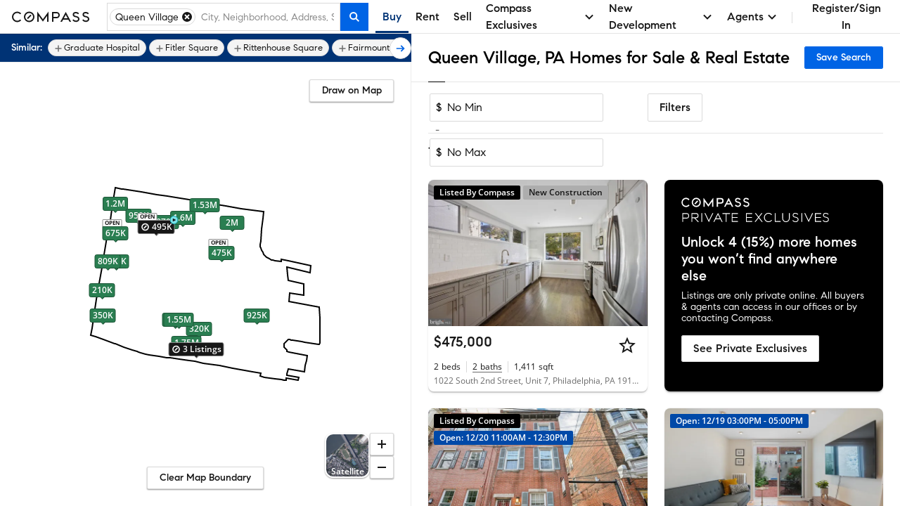

--- FILE ---
content_type: text/html; charset=utf-8
request_url: https://www.google.com/recaptcha/api2/anchor?ar=1&k=6Ld-u_UUAAAAAPU09eEm6LksWjxz9ySwgzgA1PAc&co=aHR0cHM6Ly93d3cuY29tcGFzcy5jb206NDQz&hl=en&v=7gg7H51Q-naNfhmCP3_R47ho&size=invisible&anchor-ms=20000&execute-ms=30000&cb=d5bhcuoywkue
body_size: 48271
content:
<!DOCTYPE HTML><html dir="ltr" lang="en"><head><meta http-equiv="Content-Type" content="text/html; charset=UTF-8">
<meta http-equiv="X-UA-Compatible" content="IE=edge">
<title>reCAPTCHA</title>
<style type="text/css">
/* cyrillic-ext */
@font-face {
  font-family: 'Roboto';
  font-style: normal;
  font-weight: 400;
  font-stretch: 100%;
  src: url(//fonts.gstatic.com/s/roboto/v48/KFO7CnqEu92Fr1ME7kSn66aGLdTylUAMa3GUBHMdazTgWw.woff2) format('woff2');
  unicode-range: U+0460-052F, U+1C80-1C8A, U+20B4, U+2DE0-2DFF, U+A640-A69F, U+FE2E-FE2F;
}
/* cyrillic */
@font-face {
  font-family: 'Roboto';
  font-style: normal;
  font-weight: 400;
  font-stretch: 100%;
  src: url(//fonts.gstatic.com/s/roboto/v48/KFO7CnqEu92Fr1ME7kSn66aGLdTylUAMa3iUBHMdazTgWw.woff2) format('woff2');
  unicode-range: U+0301, U+0400-045F, U+0490-0491, U+04B0-04B1, U+2116;
}
/* greek-ext */
@font-face {
  font-family: 'Roboto';
  font-style: normal;
  font-weight: 400;
  font-stretch: 100%;
  src: url(//fonts.gstatic.com/s/roboto/v48/KFO7CnqEu92Fr1ME7kSn66aGLdTylUAMa3CUBHMdazTgWw.woff2) format('woff2');
  unicode-range: U+1F00-1FFF;
}
/* greek */
@font-face {
  font-family: 'Roboto';
  font-style: normal;
  font-weight: 400;
  font-stretch: 100%;
  src: url(//fonts.gstatic.com/s/roboto/v48/KFO7CnqEu92Fr1ME7kSn66aGLdTylUAMa3-UBHMdazTgWw.woff2) format('woff2');
  unicode-range: U+0370-0377, U+037A-037F, U+0384-038A, U+038C, U+038E-03A1, U+03A3-03FF;
}
/* math */
@font-face {
  font-family: 'Roboto';
  font-style: normal;
  font-weight: 400;
  font-stretch: 100%;
  src: url(//fonts.gstatic.com/s/roboto/v48/KFO7CnqEu92Fr1ME7kSn66aGLdTylUAMawCUBHMdazTgWw.woff2) format('woff2');
  unicode-range: U+0302-0303, U+0305, U+0307-0308, U+0310, U+0312, U+0315, U+031A, U+0326-0327, U+032C, U+032F-0330, U+0332-0333, U+0338, U+033A, U+0346, U+034D, U+0391-03A1, U+03A3-03A9, U+03B1-03C9, U+03D1, U+03D5-03D6, U+03F0-03F1, U+03F4-03F5, U+2016-2017, U+2034-2038, U+203C, U+2040, U+2043, U+2047, U+2050, U+2057, U+205F, U+2070-2071, U+2074-208E, U+2090-209C, U+20D0-20DC, U+20E1, U+20E5-20EF, U+2100-2112, U+2114-2115, U+2117-2121, U+2123-214F, U+2190, U+2192, U+2194-21AE, U+21B0-21E5, U+21F1-21F2, U+21F4-2211, U+2213-2214, U+2216-22FF, U+2308-230B, U+2310, U+2319, U+231C-2321, U+2336-237A, U+237C, U+2395, U+239B-23B7, U+23D0, U+23DC-23E1, U+2474-2475, U+25AF, U+25B3, U+25B7, U+25BD, U+25C1, U+25CA, U+25CC, U+25FB, U+266D-266F, U+27C0-27FF, U+2900-2AFF, U+2B0E-2B11, U+2B30-2B4C, U+2BFE, U+3030, U+FF5B, U+FF5D, U+1D400-1D7FF, U+1EE00-1EEFF;
}
/* symbols */
@font-face {
  font-family: 'Roboto';
  font-style: normal;
  font-weight: 400;
  font-stretch: 100%;
  src: url(//fonts.gstatic.com/s/roboto/v48/KFO7CnqEu92Fr1ME7kSn66aGLdTylUAMaxKUBHMdazTgWw.woff2) format('woff2');
  unicode-range: U+0001-000C, U+000E-001F, U+007F-009F, U+20DD-20E0, U+20E2-20E4, U+2150-218F, U+2190, U+2192, U+2194-2199, U+21AF, U+21E6-21F0, U+21F3, U+2218-2219, U+2299, U+22C4-22C6, U+2300-243F, U+2440-244A, U+2460-24FF, U+25A0-27BF, U+2800-28FF, U+2921-2922, U+2981, U+29BF, U+29EB, U+2B00-2BFF, U+4DC0-4DFF, U+FFF9-FFFB, U+10140-1018E, U+10190-1019C, U+101A0, U+101D0-101FD, U+102E0-102FB, U+10E60-10E7E, U+1D2C0-1D2D3, U+1D2E0-1D37F, U+1F000-1F0FF, U+1F100-1F1AD, U+1F1E6-1F1FF, U+1F30D-1F30F, U+1F315, U+1F31C, U+1F31E, U+1F320-1F32C, U+1F336, U+1F378, U+1F37D, U+1F382, U+1F393-1F39F, U+1F3A7-1F3A8, U+1F3AC-1F3AF, U+1F3C2, U+1F3C4-1F3C6, U+1F3CA-1F3CE, U+1F3D4-1F3E0, U+1F3ED, U+1F3F1-1F3F3, U+1F3F5-1F3F7, U+1F408, U+1F415, U+1F41F, U+1F426, U+1F43F, U+1F441-1F442, U+1F444, U+1F446-1F449, U+1F44C-1F44E, U+1F453, U+1F46A, U+1F47D, U+1F4A3, U+1F4B0, U+1F4B3, U+1F4B9, U+1F4BB, U+1F4BF, U+1F4C8-1F4CB, U+1F4D6, U+1F4DA, U+1F4DF, U+1F4E3-1F4E6, U+1F4EA-1F4ED, U+1F4F7, U+1F4F9-1F4FB, U+1F4FD-1F4FE, U+1F503, U+1F507-1F50B, U+1F50D, U+1F512-1F513, U+1F53E-1F54A, U+1F54F-1F5FA, U+1F610, U+1F650-1F67F, U+1F687, U+1F68D, U+1F691, U+1F694, U+1F698, U+1F6AD, U+1F6B2, U+1F6B9-1F6BA, U+1F6BC, U+1F6C6-1F6CF, U+1F6D3-1F6D7, U+1F6E0-1F6EA, U+1F6F0-1F6F3, U+1F6F7-1F6FC, U+1F700-1F7FF, U+1F800-1F80B, U+1F810-1F847, U+1F850-1F859, U+1F860-1F887, U+1F890-1F8AD, U+1F8B0-1F8BB, U+1F8C0-1F8C1, U+1F900-1F90B, U+1F93B, U+1F946, U+1F984, U+1F996, U+1F9E9, U+1FA00-1FA6F, U+1FA70-1FA7C, U+1FA80-1FA89, U+1FA8F-1FAC6, U+1FACE-1FADC, U+1FADF-1FAE9, U+1FAF0-1FAF8, U+1FB00-1FBFF;
}
/* vietnamese */
@font-face {
  font-family: 'Roboto';
  font-style: normal;
  font-weight: 400;
  font-stretch: 100%;
  src: url(//fonts.gstatic.com/s/roboto/v48/KFO7CnqEu92Fr1ME7kSn66aGLdTylUAMa3OUBHMdazTgWw.woff2) format('woff2');
  unicode-range: U+0102-0103, U+0110-0111, U+0128-0129, U+0168-0169, U+01A0-01A1, U+01AF-01B0, U+0300-0301, U+0303-0304, U+0308-0309, U+0323, U+0329, U+1EA0-1EF9, U+20AB;
}
/* latin-ext */
@font-face {
  font-family: 'Roboto';
  font-style: normal;
  font-weight: 400;
  font-stretch: 100%;
  src: url(//fonts.gstatic.com/s/roboto/v48/KFO7CnqEu92Fr1ME7kSn66aGLdTylUAMa3KUBHMdazTgWw.woff2) format('woff2');
  unicode-range: U+0100-02BA, U+02BD-02C5, U+02C7-02CC, U+02CE-02D7, U+02DD-02FF, U+0304, U+0308, U+0329, U+1D00-1DBF, U+1E00-1E9F, U+1EF2-1EFF, U+2020, U+20A0-20AB, U+20AD-20C0, U+2113, U+2C60-2C7F, U+A720-A7FF;
}
/* latin */
@font-face {
  font-family: 'Roboto';
  font-style: normal;
  font-weight: 400;
  font-stretch: 100%;
  src: url(//fonts.gstatic.com/s/roboto/v48/KFO7CnqEu92Fr1ME7kSn66aGLdTylUAMa3yUBHMdazQ.woff2) format('woff2');
  unicode-range: U+0000-00FF, U+0131, U+0152-0153, U+02BB-02BC, U+02C6, U+02DA, U+02DC, U+0304, U+0308, U+0329, U+2000-206F, U+20AC, U+2122, U+2191, U+2193, U+2212, U+2215, U+FEFF, U+FFFD;
}
/* cyrillic-ext */
@font-face {
  font-family: 'Roboto';
  font-style: normal;
  font-weight: 500;
  font-stretch: 100%;
  src: url(//fonts.gstatic.com/s/roboto/v48/KFO7CnqEu92Fr1ME7kSn66aGLdTylUAMa3GUBHMdazTgWw.woff2) format('woff2');
  unicode-range: U+0460-052F, U+1C80-1C8A, U+20B4, U+2DE0-2DFF, U+A640-A69F, U+FE2E-FE2F;
}
/* cyrillic */
@font-face {
  font-family: 'Roboto';
  font-style: normal;
  font-weight: 500;
  font-stretch: 100%;
  src: url(//fonts.gstatic.com/s/roboto/v48/KFO7CnqEu92Fr1ME7kSn66aGLdTylUAMa3iUBHMdazTgWw.woff2) format('woff2');
  unicode-range: U+0301, U+0400-045F, U+0490-0491, U+04B0-04B1, U+2116;
}
/* greek-ext */
@font-face {
  font-family: 'Roboto';
  font-style: normal;
  font-weight: 500;
  font-stretch: 100%;
  src: url(//fonts.gstatic.com/s/roboto/v48/KFO7CnqEu92Fr1ME7kSn66aGLdTylUAMa3CUBHMdazTgWw.woff2) format('woff2');
  unicode-range: U+1F00-1FFF;
}
/* greek */
@font-face {
  font-family: 'Roboto';
  font-style: normal;
  font-weight: 500;
  font-stretch: 100%;
  src: url(//fonts.gstatic.com/s/roboto/v48/KFO7CnqEu92Fr1ME7kSn66aGLdTylUAMa3-UBHMdazTgWw.woff2) format('woff2');
  unicode-range: U+0370-0377, U+037A-037F, U+0384-038A, U+038C, U+038E-03A1, U+03A3-03FF;
}
/* math */
@font-face {
  font-family: 'Roboto';
  font-style: normal;
  font-weight: 500;
  font-stretch: 100%;
  src: url(//fonts.gstatic.com/s/roboto/v48/KFO7CnqEu92Fr1ME7kSn66aGLdTylUAMawCUBHMdazTgWw.woff2) format('woff2');
  unicode-range: U+0302-0303, U+0305, U+0307-0308, U+0310, U+0312, U+0315, U+031A, U+0326-0327, U+032C, U+032F-0330, U+0332-0333, U+0338, U+033A, U+0346, U+034D, U+0391-03A1, U+03A3-03A9, U+03B1-03C9, U+03D1, U+03D5-03D6, U+03F0-03F1, U+03F4-03F5, U+2016-2017, U+2034-2038, U+203C, U+2040, U+2043, U+2047, U+2050, U+2057, U+205F, U+2070-2071, U+2074-208E, U+2090-209C, U+20D0-20DC, U+20E1, U+20E5-20EF, U+2100-2112, U+2114-2115, U+2117-2121, U+2123-214F, U+2190, U+2192, U+2194-21AE, U+21B0-21E5, U+21F1-21F2, U+21F4-2211, U+2213-2214, U+2216-22FF, U+2308-230B, U+2310, U+2319, U+231C-2321, U+2336-237A, U+237C, U+2395, U+239B-23B7, U+23D0, U+23DC-23E1, U+2474-2475, U+25AF, U+25B3, U+25B7, U+25BD, U+25C1, U+25CA, U+25CC, U+25FB, U+266D-266F, U+27C0-27FF, U+2900-2AFF, U+2B0E-2B11, U+2B30-2B4C, U+2BFE, U+3030, U+FF5B, U+FF5D, U+1D400-1D7FF, U+1EE00-1EEFF;
}
/* symbols */
@font-face {
  font-family: 'Roboto';
  font-style: normal;
  font-weight: 500;
  font-stretch: 100%;
  src: url(//fonts.gstatic.com/s/roboto/v48/KFO7CnqEu92Fr1ME7kSn66aGLdTylUAMaxKUBHMdazTgWw.woff2) format('woff2');
  unicode-range: U+0001-000C, U+000E-001F, U+007F-009F, U+20DD-20E0, U+20E2-20E4, U+2150-218F, U+2190, U+2192, U+2194-2199, U+21AF, U+21E6-21F0, U+21F3, U+2218-2219, U+2299, U+22C4-22C6, U+2300-243F, U+2440-244A, U+2460-24FF, U+25A0-27BF, U+2800-28FF, U+2921-2922, U+2981, U+29BF, U+29EB, U+2B00-2BFF, U+4DC0-4DFF, U+FFF9-FFFB, U+10140-1018E, U+10190-1019C, U+101A0, U+101D0-101FD, U+102E0-102FB, U+10E60-10E7E, U+1D2C0-1D2D3, U+1D2E0-1D37F, U+1F000-1F0FF, U+1F100-1F1AD, U+1F1E6-1F1FF, U+1F30D-1F30F, U+1F315, U+1F31C, U+1F31E, U+1F320-1F32C, U+1F336, U+1F378, U+1F37D, U+1F382, U+1F393-1F39F, U+1F3A7-1F3A8, U+1F3AC-1F3AF, U+1F3C2, U+1F3C4-1F3C6, U+1F3CA-1F3CE, U+1F3D4-1F3E0, U+1F3ED, U+1F3F1-1F3F3, U+1F3F5-1F3F7, U+1F408, U+1F415, U+1F41F, U+1F426, U+1F43F, U+1F441-1F442, U+1F444, U+1F446-1F449, U+1F44C-1F44E, U+1F453, U+1F46A, U+1F47D, U+1F4A3, U+1F4B0, U+1F4B3, U+1F4B9, U+1F4BB, U+1F4BF, U+1F4C8-1F4CB, U+1F4D6, U+1F4DA, U+1F4DF, U+1F4E3-1F4E6, U+1F4EA-1F4ED, U+1F4F7, U+1F4F9-1F4FB, U+1F4FD-1F4FE, U+1F503, U+1F507-1F50B, U+1F50D, U+1F512-1F513, U+1F53E-1F54A, U+1F54F-1F5FA, U+1F610, U+1F650-1F67F, U+1F687, U+1F68D, U+1F691, U+1F694, U+1F698, U+1F6AD, U+1F6B2, U+1F6B9-1F6BA, U+1F6BC, U+1F6C6-1F6CF, U+1F6D3-1F6D7, U+1F6E0-1F6EA, U+1F6F0-1F6F3, U+1F6F7-1F6FC, U+1F700-1F7FF, U+1F800-1F80B, U+1F810-1F847, U+1F850-1F859, U+1F860-1F887, U+1F890-1F8AD, U+1F8B0-1F8BB, U+1F8C0-1F8C1, U+1F900-1F90B, U+1F93B, U+1F946, U+1F984, U+1F996, U+1F9E9, U+1FA00-1FA6F, U+1FA70-1FA7C, U+1FA80-1FA89, U+1FA8F-1FAC6, U+1FACE-1FADC, U+1FADF-1FAE9, U+1FAF0-1FAF8, U+1FB00-1FBFF;
}
/* vietnamese */
@font-face {
  font-family: 'Roboto';
  font-style: normal;
  font-weight: 500;
  font-stretch: 100%;
  src: url(//fonts.gstatic.com/s/roboto/v48/KFO7CnqEu92Fr1ME7kSn66aGLdTylUAMa3OUBHMdazTgWw.woff2) format('woff2');
  unicode-range: U+0102-0103, U+0110-0111, U+0128-0129, U+0168-0169, U+01A0-01A1, U+01AF-01B0, U+0300-0301, U+0303-0304, U+0308-0309, U+0323, U+0329, U+1EA0-1EF9, U+20AB;
}
/* latin-ext */
@font-face {
  font-family: 'Roboto';
  font-style: normal;
  font-weight: 500;
  font-stretch: 100%;
  src: url(//fonts.gstatic.com/s/roboto/v48/KFO7CnqEu92Fr1ME7kSn66aGLdTylUAMa3KUBHMdazTgWw.woff2) format('woff2');
  unicode-range: U+0100-02BA, U+02BD-02C5, U+02C7-02CC, U+02CE-02D7, U+02DD-02FF, U+0304, U+0308, U+0329, U+1D00-1DBF, U+1E00-1E9F, U+1EF2-1EFF, U+2020, U+20A0-20AB, U+20AD-20C0, U+2113, U+2C60-2C7F, U+A720-A7FF;
}
/* latin */
@font-face {
  font-family: 'Roboto';
  font-style: normal;
  font-weight: 500;
  font-stretch: 100%;
  src: url(//fonts.gstatic.com/s/roboto/v48/KFO7CnqEu92Fr1ME7kSn66aGLdTylUAMa3yUBHMdazQ.woff2) format('woff2');
  unicode-range: U+0000-00FF, U+0131, U+0152-0153, U+02BB-02BC, U+02C6, U+02DA, U+02DC, U+0304, U+0308, U+0329, U+2000-206F, U+20AC, U+2122, U+2191, U+2193, U+2212, U+2215, U+FEFF, U+FFFD;
}
/* cyrillic-ext */
@font-face {
  font-family: 'Roboto';
  font-style: normal;
  font-weight: 900;
  font-stretch: 100%;
  src: url(//fonts.gstatic.com/s/roboto/v48/KFO7CnqEu92Fr1ME7kSn66aGLdTylUAMa3GUBHMdazTgWw.woff2) format('woff2');
  unicode-range: U+0460-052F, U+1C80-1C8A, U+20B4, U+2DE0-2DFF, U+A640-A69F, U+FE2E-FE2F;
}
/* cyrillic */
@font-face {
  font-family: 'Roboto';
  font-style: normal;
  font-weight: 900;
  font-stretch: 100%;
  src: url(//fonts.gstatic.com/s/roboto/v48/KFO7CnqEu92Fr1ME7kSn66aGLdTylUAMa3iUBHMdazTgWw.woff2) format('woff2');
  unicode-range: U+0301, U+0400-045F, U+0490-0491, U+04B0-04B1, U+2116;
}
/* greek-ext */
@font-face {
  font-family: 'Roboto';
  font-style: normal;
  font-weight: 900;
  font-stretch: 100%;
  src: url(//fonts.gstatic.com/s/roboto/v48/KFO7CnqEu92Fr1ME7kSn66aGLdTylUAMa3CUBHMdazTgWw.woff2) format('woff2');
  unicode-range: U+1F00-1FFF;
}
/* greek */
@font-face {
  font-family: 'Roboto';
  font-style: normal;
  font-weight: 900;
  font-stretch: 100%;
  src: url(//fonts.gstatic.com/s/roboto/v48/KFO7CnqEu92Fr1ME7kSn66aGLdTylUAMa3-UBHMdazTgWw.woff2) format('woff2');
  unicode-range: U+0370-0377, U+037A-037F, U+0384-038A, U+038C, U+038E-03A1, U+03A3-03FF;
}
/* math */
@font-face {
  font-family: 'Roboto';
  font-style: normal;
  font-weight: 900;
  font-stretch: 100%;
  src: url(//fonts.gstatic.com/s/roboto/v48/KFO7CnqEu92Fr1ME7kSn66aGLdTylUAMawCUBHMdazTgWw.woff2) format('woff2');
  unicode-range: U+0302-0303, U+0305, U+0307-0308, U+0310, U+0312, U+0315, U+031A, U+0326-0327, U+032C, U+032F-0330, U+0332-0333, U+0338, U+033A, U+0346, U+034D, U+0391-03A1, U+03A3-03A9, U+03B1-03C9, U+03D1, U+03D5-03D6, U+03F0-03F1, U+03F4-03F5, U+2016-2017, U+2034-2038, U+203C, U+2040, U+2043, U+2047, U+2050, U+2057, U+205F, U+2070-2071, U+2074-208E, U+2090-209C, U+20D0-20DC, U+20E1, U+20E5-20EF, U+2100-2112, U+2114-2115, U+2117-2121, U+2123-214F, U+2190, U+2192, U+2194-21AE, U+21B0-21E5, U+21F1-21F2, U+21F4-2211, U+2213-2214, U+2216-22FF, U+2308-230B, U+2310, U+2319, U+231C-2321, U+2336-237A, U+237C, U+2395, U+239B-23B7, U+23D0, U+23DC-23E1, U+2474-2475, U+25AF, U+25B3, U+25B7, U+25BD, U+25C1, U+25CA, U+25CC, U+25FB, U+266D-266F, U+27C0-27FF, U+2900-2AFF, U+2B0E-2B11, U+2B30-2B4C, U+2BFE, U+3030, U+FF5B, U+FF5D, U+1D400-1D7FF, U+1EE00-1EEFF;
}
/* symbols */
@font-face {
  font-family: 'Roboto';
  font-style: normal;
  font-weight: 900;
  font-stretch: 100%;
  src: url(//fonts.gstatic.com/s/roboto/v48/KFO7CnqEu92Fr1ME7kSn66aGLdTylUAMaxKUBHMdazTgWw.woff2) format('woff2');
  unicode-range: U+0001-000C, U+000E-001F, U+007F-009F, U+20DD-20E0, U+20E2-20E4, U+2150-218F, U+2190, U+2192, U+2194-2199, U+21AF, U+21E6-21F0, U+21F3, U+2218-2219, U+2299, U+22C4-22C6, U+2300-243F, U+2440-244A, U+2460-24FF, U+25A0-27BF, U+2800-28FF, U+2921-2922, U+2981, U+29BF, U+29EB, U+2B00-2BFF, U+4DC0-4DFF, U+FFF9-FFFB, U+10140-1018E, U+10190-1019C, U+101A0, U+101D0-101FD, U+102E0-102FB, U+10E60-10E7E, U+1D2C0-1D2D3, U+1D2E0-1D37F, U+1F000-1F0FF, U+1F100-1F1AD, U+1F1E6-1F1FF, U+1F30D-1F30F, U+1F315, U+1F31C, U+1F31E, U+1F320-1F32C, U+1F336, U+1F378, U+1F37D, U+1F382, U+1F393-1F39F, U+1F3A7-1F3A8, U+1F3AC-1F3AF, U+1F3C2, U+1F3C4-1F3C6, U+1F3CA-1F3CE, U+1F3D4-1F3E0, U+1F3ED, U+1F3F1-1F3F3, U+1F3F5-1F3F7, U+1F408, U+1F415, U+1F41F, U+1F426, U+1F43F, U+1F441-1F442, U+1F444, U+1F446-1F449, U+1F44C-1F44E, U+1F453, U+1F46A, U+1F47D, U+1F4A3, U+1F4B0, U+1F4B3, U+1F4B9, U+1F4BB, U+1F4BF, U+1F4C8-1F4CB, U+1F4D6, U+1F4DA, U+1F4DF, U+1F4E3-1F4E6, U+1F4EA-1F4ED, U+1F4F7, U+1F4F9-1F4FB, U+1F4FD-1F4FE, U+1F503, U+1F507-1F50B, U+1F50D, U+1F512-1F513, U+1F53E-1F54A, U+1F54F-1F5FA, U+1F610, U+1F650-1F67F, U+1F687, U+1F68D, U+1F691, U+1F694, U+1F698, U+1F6AD, U+1F6B2, U+1F6B9-1F6BA, U+1F6BC, U+1F6C6-1F6CF, U+1F6D3-1F6D7, U+1F6E0-1F6EA, U+1F6F0-1F6F3, U+1F6F7-1F6FC, U+1F700-1F7FF, U+1F800-1F80B, U+1F810-1F847, U+1F850-1F859, U+1F860-1F887, U+1F890-1F8AD, U+1F8B0-1F8BB, U+1F8C0-1F8C1, U+1F900-1F90B, U+1F93B, U+1F946, U+1F984, U+1F996, U+1F9E9, U+1FA00-1FA6F, U+1FA70-1FA7C, U+1FA80-1FA89, U+1FA8F-1FAC6, U+1FACE-1FADC, U+1FADF-1FAE9, U+1FAF0-1FAF8, U+1FB00-1FBFF;
}
/* vietnamese */
@font-face {
  font-family: 'Roboto';
  font-style: normal;
  font-weight: 900;
  font-stretch: 100%;
  src: url(//fonts.gstatic.com/s/roboto/v48/KFO7CnqEu92Fr1ME7kSn66aGLdTylUAMa3OUBHMdazTgWw.woff2) format('woff2');
  unicode-range: U+0102-0103, U+0110-0111, U+0128-0129, U+0168-0169, U+01A0-01A1, U+01AF-01B0, U+0300-0301, U+0303-0304, U+0308-0309, U+0323, U+0329, U+1EA0-1EF9, U+20AB;
}
/* latin-ext */
@font-face {
  font-family: 'Roboto';
  font-style: normal;
  font-weight: 900;
  font-stretch: 100%;
  src: url(//fonts.gstatic.com/s/roboto/v48/KFO7CnqEu92Fr1ME7kSn66aGLdTylUAMa3KUBHMdazTgWw.woff2) format('woff2');
  unicode-range: U+0100-02BA, U+02BD-02C5, U+02C7-02CC, U+02CE-02D7, U+02DD-02FF, U+0304, U+0308, U+0329, U+1D00-1DBF, U+1E00-1E9F, U+1EF2-1EFF, U+2020, U+20A0-20AB, U+20AD-20C0, U+2113, U+2C60-2C7F, U+A720-A7FF;
}
/* latin */
@font-face {
  font-family: 'Roboto';
  font-style: normal;
  font-weight: 900;
  font-stretch: 100%;
  src: url(//fonts.gstatic.com/s/roboto/v48/KFO7CnqEu92Fr1ME7kSn66aGLdTylUAMa3yUBHMdazQ.woff2) format('woff2');
  unicode-range: U+0000-00FF, U+0131, U+0152-0153, U+02BB-02BC, U+02C6, U+02DA, U+02DC, U+0304, U+0308, U+0329, U+2000-206F, U+20AC, U+2122, U+2191, U+2193, U+2212, U+2215, U+FEFF, U+FFFD;
}

</style>
<link rel="stylesheet" type="text/css" href="https://www.gstatic.com/recaptcha/releases/7gg7H51Q-naNfhmCP3_R47ho/styles__ltr.css">
<script nonce="chUL0iiu0jAn094THTlXNg" type="text/javascript">window['__recaptcha_api'] = 'https://www.google.com/recaptcha/api2/';</script>
<script type="text/javascript" src="https://www.gstatic.com/recaptcha/releases/7gg7H51Q-naNfhmCP3_R47ho/recaptcha__en.js" nonce="chUL0iiu0jAn094THTlXNg">
      
    </script></head>
<body><div id="rc-anchor-alert" class="rc-anchor-alert"></div>
<input type="hidden" id="recaptcha-token" value="[base64]">
<script type="text/javascript" nonce="chUL0iiu0jAn094THTlXNg">
      recaptcha.anchor.Main.init("[\x22ainput\x22,[\x22bgdata\x22,\x22\x22,\[base64]/[base64]/[base64]/[base64]/[base64]/[base64]/[base64]/[base64]/[base64]/[base64]\\u003d\x22,\[base64]\\u003d\x22,\x22wrhcw7LDo8KYI8KhT8KZVw7DisKUw7AUAX7ChsOQEFfDoSbDpUrCjWwBQjHCtwTDvWlNKnJ3V8OMSMOvw5J4B0HCuwtyM8KifjRKwrsXw6TDtMK4IsK1wqLCssKPw59Ww7hKG8KMN2/DvsOCUcO3w77DqwnChcOFwr0iCsO+FCrCgsOXMHhwNsOGw7rCiSDDucOEFGYywofDqk7CtcOIwqzDmMOPYQbDssKtwqDCrErCukIMw67Di8K3wqo0w7kKwrzCkcKZwqbDvWbDmsKNwonDtlhlwrhYw5U1w4nDkMK7XsKRw5sqPMOcWcKkTB/[base64]/[base64]/ChynCgBY0dcO2w6pTw7DDmifDo3LCkRorNUzDq27Ds3Q5w4MaVUrCnMOrw7/DkMOvwqVjMsOgNcOkAsOdQ8KzwrISw4A9LMO/w5oLwqPDoGIcBsO5QsOoKcK7EhPCisKiKRHCj8KDwp7CoX/CtG0gbMO+worClRkmbAxBwqbCq8OcwosMw5USwpXCpCA4w5nDncOowqY2IGnDhsKRCVN9LW7Du8KRw7ICw7N5G8KKS2jCv1wmQ8KHw7zDj0d3Pl0Ew43Crg12wrgWwpjCkVnDmkVrH8KASlbCocK7wqk/UwvDpjfCkzBUwrHDn8KuacOHw4p5w7rCisKWGWogIMONw7bCusKbb8OLZx3DvVU1YsK6w5/CngAZwqkHwpE7dHLDpcOZXDnDjHMtXMO7w7kqM2LCpFHDq8KXw7rCmT/CmMKWw4pwwrLDiDBnLGMUBlp2w6s4w5/CiyjCozLDgR9Nw5laBFQRNQLDk8OfDcOxwqQbFy5JTy3DscKYXk86SGQXYsOqSMKTNwJSYSDCkMOaa8KhOmlqYRdlZgAxwp/DtglYI8K/wp7CnzLCoghRwps/wqc/NHIow7jCqU3ClX7DsMKAw5tYw5VIRMO3w58TwpPCh8OwJEnDkMOaTcKkO8Kkw4rDqcOpw6bCuRXDhB8yKzjCoS9gNT3DqMOyw5tqwqPDhsKJwqbDtz4Mwp4oGnXDjRQlwr/[base64]/w6PClMKQHMK4UnJBDsOCw7gRY1DCjsO/wo3DtR/Cu8OPworCgcOUQBUDOAjCoR7DhcKLQiPDmw3DigjDq8O/w6dcwoEuw6jCnMKrw4TDmsKNYCbDmMKKw5RURg5qwrYuPMKmLMKxF8ObwopUwq3DisKcw7dTSsO6w73DlTxlwrvDsMOQHsKWwpw0UMO/ccKVDcOSVcOfw5zDkHjDrcKFMMKVBALCpBjChWU3wpolw7DDtETDu2jCocKTDsOrTS7CuMKkCcK6D8OLcVrDg8OUwqTDtgRND8OjTcKSwp/[base64]/[base64]/CiTDCiAdww4HCl8KqP8KCRFlgwqtLwoPCojgWcC8zJy1zwqvCgMKLesOlwq/Cl8KnPQUpJm9GEGTDggzDh8ObRnTCisK5K8KTTMKjw6Ejw6MywqLCgVttDsOswoMKbsO+w7DCnMO6EMOCQzDChsKlJSbDhMOsPcOIw5jCkV7DlMKawoPDkFjCgibCnXnDkTIBwqoCw74Ab8KlwqkRZQ5+wpDDly3DtsO7SMKxG3DDgMKhw6/Dp0oCwrwwQsOyw7YUwoZaNcKZa8O5wo9xJ20eIcO6w5pGScKHw6PCosKYLsOiH8OSwr/[base64]/[base64]/Cq3FawpPCuWUlQndSVcOpwqQUwpdDwqd2dXTCoHQCwr9jOmPCiBTDuB/[base64]/DkR7DgFs8w6TCn8KUSCQ/cMOfwofCiR8Aw4cYOsOWw4/Cn8KxwpzDrxrChlNDJF4IBsOIIcKNYcOXK8KXwq55w6ZYw7YRLMOSw7BTOsOiUXRMccOUwrgSw5bCtyMxCiFmwotHwqnCthJ2wpDDusO8ZnYaDcKYH1PCpDDCscKDWsOGaVbCrkHCjsKVGsKRwoNHwpjCgsKZKHbCncObfEJXwo9cQBjDs3bDvCrDoF/DtUNuw6g6w79iw41uw6A/[base64]/[base64]/DmRTCtno2w4NawprCgxbDhBZpDsODHGjDg8KVOFbDiwZifMK1wrXDhMOjVcKrOmk/w6tSOsO6w7jCsMKGw4PCq8Ozcx8BwrTCrm1SO8KPw5TCvhdsM3TCncOMwoY+w6/CmEJ6P8Oqwp7CoxzCsBN+wqnDtcOaw7bCicOFw6VcfcOZPHAaT8KBaX9LcD9dw5bDtws+wrZFwqtow5HDiSRTwpjDpBIswpttwq9eRy7Dp8K2wqxkw50OYkJqw446w5DCoMKhETxkMHLDgWbCgcKiwrjDqQNRw58aw7rCsQfDlsK9wo/CklBlwoplw5EmWsKawofDigvDrkU8TH1Awp/DvQrDgHPDhD4swo/Djw3CuW4Zw4wKw4rDjx7CmsKoVcKBwrfDl8OpwqgwHCAzw5ktMcKvwpbCp2zCtMK0w4JLwpnCkMK+wpDDuwFFw5LDqhxLZcOybQZmwrvDjsOvw6vCkRV1f8OsCcO8w69zVsOLHGRkwrB/QsOdw5wMw5pEw4nDtXA7wqLDjsKWw5/[base64]/[base64]/DpycWwp/DrCE+w6XDmcOUwrRbwrXCsEfChWrCk8KUTMKKMsOOw7QrwrRywqvClcOZWFByVWfCi8Kaw71Tw53Cticsw75jbMKhwr/Dh8K7HcKcwq3CicKLw4MTwpJaBV9Hwq1EJSnCqwLDm8K5PEjCiVTDg0VGA8ORwqnDukYzwojCkMO6Cw5pw6XDgMOMe8KXDwjDkQ/CuAANw5gIY27CmsKww4lOd0DDmwzDuMOxNUfDpcKPCR0sAMK1LxVXwrbDgcORd2UTw55/ZQwvw4oOLyfDmsKowp8CPMOEw5zDkcOJABXCvsODw63DqEjDisOSw7UAw7whCVvClMKEAcOHbDXCocKxKGzCjMOfwrt5TRA5w6skNlp2a8OXwrp+wp/CuMOHw7pocBHCqks7wqVew7oXw7Msw4AIw6nCicKrw5giVsORHXvCk8Oqw71mwo/CnXTDjsK/wqR5F0gRw4vDh8KYwoAWGioNw4TCtWnDo8KvXsK+wrnCtAYJw5R7wrouw7jCkMO4w7QBcVDDiW/CsxnCs8OTCcK+wrhIw4bCv8OUIRzCqGPCnDHCvlzCoMOEW8OedcKzV1zDocKHwo/[base64]/WsOGUcOVNMO/wo1Yw6gQwpFOwq4hw4kRe0kXBSdnwrgQehvDtsKIw7M4woTCuFDDlDnDhsOdw6DCjCvDj8ONZ8KGw6kUwrnCnU1kDA4cZcK5NyJZEcOGW8K4aRjCti/[base64]/DkGJ6JsKKfQzCuMKEwqdVwrEaRMK2wqjCqBfDs8O+K0HDrkU8DsKKdMK8J0TCox3CsFjDpHVrOMK5woHDoxpsD3lPej58GEVew49BUyfDtWnDmMKlw57CsWQTTV3DvBg+ACvClMO6w64CScKPCGUUwrtpQXdlw6DDk8OGw7nChxAKwowreTwCwqF/w4/Cnzdgwq5hAMKOwobCkcOnw6YCw5dHGMOEwrTDm8KmOsOmwpjDun7Dm1DCuMOEwpPCmC4yKz1uwqrDuB7DhMKNIy/CkiZlwrzDkTrCvgc6w6F7wrjDlsOawrZvwqDCriLCuMOZwokkCyszwq4iAsKnw7TCoUfDgVbDkzTDqcOlw4FXwqLDssKXwrPCuxV9RMOsw57DqcKjw4xHJnjCt8Kywqc1dcKKw5/CqsObwrjDlcKQw7jDpgLDpcKWw5FXw7pYwoECK8OPDsKTwr1QcsKpw4zCtMKww7ARSQ4FfQ7DqFDCuWnDlm/CslETHMKWZMKNGMKWYHBNw7c4ezvDixjDgMObGMKkwqvCnkx1w6REOsOMMcKgwrRtDcKdb8K9NjJnw7YFZ31aD8OOw7HDiknCpTV9wqnDlsKyNsOsw6LDqhfCrcKZfsOwNzxvHMKVYTV3wqFxwpoHw4Zuw4hkw4JPe8O6wr5hw4fDn8OOwqd4wq3DvmcrfcKiesO/DcK6w7/[base64]/CjsOVw4fCjy7Ck13DusKAwps0w4Yhbzo2wrfCjhnCrMOqwq1cwpjDpMOGSsOKw6hHwpxvwpLDiV3Do8KPDkLDhMO2w4zDt8KRAsO1wrhPw6kYRUFgKg14QGjDsSYgwr1/wrDCk8KEw7/CtsK4NsOuwqhRSMKGU8Olw6DChkBIGzDDsyfDlWTDrMOiw5/[base64]/[base64]/DnBwwwpbDiRDCtlLDgsKMNmHCkcKAwptEJcKTGy43JhbDkg8uwr5zKQPDpWjCosOsw68LwodGw6FLNcOxwpRXGcKJwrF9dBk/w5TDs8O+A8OFc2Qiwp9pGsKOwqAiYiZqw7TCm8Onw5g2En7ChMKERMO9wpPDgcOSwqfDjjXCuMKjMA/[base64]/DmcOvw4TCnw0QOcKtwooPwr1OP8OnDxfCqcOpFcKnFXrCuMOPwp4UwqFdJMOWwqXCkUEqw6XCq8KWcwbCpjIFw6V0w6zDhsO3w5Acwq7CsHBXwpkUw6ZOTn7Cl8OLM8OAAsOpDcOcdcKZGkNDezNPTHfDu8O9w6jCtnF2wqF/[base64]/woXDiSY3a1RNw5QxwqtPH3FtBcOWZsKPeTXDicKSw5LCtB1LXcK1cEZJwqfDmMKKb8KnI8Kuw5pSwo7CrEIGwpMlL3fDnG1dw54DA3XClsO4aTJOW2bDtsO8bgfCmR3DjSB/QC51wq/Cv0HDmnUXwoPDtQYQwr06wqcQJsOEw59BL23Du8Klw41wAAwdL8Oyw6HDmlwXPhHCjRXCpMOuw79xw6LDh3HDi8OFe8Ojwq/CkMOJw5dZwoN8w7bDmsOewrMMw6Zsw6zCmcKfJ8Oqa8K8EVI9J8O7w73ClMOXcMKSw5PCkxjDicKpSkTDuMOKDCVywqYgWcONe8KMOsOIH8OIwr/DtxkewrNdw4FOw7YXwoHDmMKVwq/[base64]/[base64]/DuTnCs28OKsOIYXfDrHzCmcOXwqPCmMKGKnBmwpPCrMKkwo4Nwr07w6/Cuz7CgMKOw7J6w5U6w6dFwphQAsOoSlbCocKhwqTDuMOnZ8KIw5jDiTIuWMK2LnfDqXU7QMKtF8O0w5t2dVpuwqNqwq/CqsOiRV/DssKlNcOyCcO/w5vCgHFIWsK1wrJBEGrDtg/Coi/DlsK6woZXD2fCssKnwq7DlidPYMOyw6rDlcKXYEnDlsODwp42AStVw4MKw4fDq8O7H8Otw5DCsMKHw5www7JowqEOw6vCnMKLfcOvdkbCu8K/RVAdNS3CpS5sRR/ChsK0V8OPw7sFw7Ffw7J/wpDCm8Kfw785w6jCosO5wo9+w4HDkcKDwpw/[base64]/DohhTwo/Co8KfwozDvjglcsOawoQoExoiw5tDw4FYA8KpNcKGw7/DnCwbZMKEIE7CihAVw5Z6Y27CvsKjw690wqrDvsK9HFoFwopDaD1bw6hcIsOuwoB1MMO6wobCsGVOwqLDrsOdw5UleBVFHsOeExtrwpt0CsKMworCu8Kqw6oKw7TDmG1zw4lxwppXSDEIIcO5A0DDoDfCn8OJw548w5htw5dHJnR6O8K0IR/CmMKKZ8OuBH5yQw3DvFB0wpnCknZzB8Kzw55JwqJvw6E0wqtuakAmLcO+SMOBw6QuwqRaw5bDkMOmTsONwqVaAjolZMKlw7JeJgwyaj0zwprDrcKOGsKqPcKaGxTCtn/DpsOQR8OXLG1fw6TCqcONRcO+wpwWMsKEf3HCtsOBwoPCiGbComlUw6/Ck8KMw6olfA1VPcKKEDfCuTfCoXYuwrvDtsOvw5bDnQbDlC9fLiZHXMKXw6siAsOiwrlmwp1fFcKDwojDhMOTw48zwovCsThVFD/DusOow55xdMK+w7bDtMKRw7DDnDoMwoloaAAJZXInw656w4ppw7l+EsOvFcOqw4DDs0IDCcKYw4vDs8OfElhJw6/CknzDixLDnDHCucKLeypPFcO1RMOxw6B8w7rCi1TDl8O/wrDCsMOQw5EoU2VYbcOncCDDgsOtd3t6w5U2w7LDjsOzw4TDpMORwofDqGpLw43CjcOgwpkHw6DCnw0twoXCu8KjwpVBwr0oI8KvR8OGw4PDgGRAYzEkwonDmMK/w4TCqkPDgwrDoSLCmCbCoCjDqgokwrg9BRrDtMKGwp/CqMKewpc/FB3ClcOHw7TCoBwMIsKqw4zDojhSw6MrAU4xw50BfTPCn000w7QCJwx8woHCqHYYwp5+PsK+XSHDpVvCv8Odw6zDrMKCacKZwoo9wrXDucONw6pzL8Ofw6TCjcOOMMKYQDDDkMOjOgfDp2hgDMKDwobCgMO/[base64]/wosxbcOYwqPDuk/Dp8Oqw7JpUsK7clnCiMO1GTQ/E1x3wqInwpAYdh/DusOOdBDDvMKMCgU/wrVIVsOGw57CuA7Cv3nCr3vDo8K0wo/CgMOfbsKdE0bDmysRw55jZ8Ouw4Yuw5IVFMOkLBjDlcK7O8KCw7HDjsO/XgUyEcKxwqfDgGkvwqvDknDCl8OXZsOcFS7DixvDoAHDs8OJAEfDhVQdwrV7MGRVFMOUw7lvAMKkw7nCnXLChXXCr8KSw77DvSwpw5vDuF4jOcOZwrrDuzPCnjtNw6XCuWQAw7/[base64]/M8Odw6Nrw7YDwoDCkcOzLSRXw7nChA3DpsK4LT8nw6HDrQ/DicKCw6HDhkTCl0VgMlPDrBIeNMKHwq/DlBvDhcOkPh7DqS5NKRdVUsKDHT7CssOAw41zwqAKw7daB8KYwqLDkcOCwo/[base64]/CpxLDpsO2w5kKHGJtw4RfwpVFwqvDowvCt8Ocw4QDwrd/w77DiERmFlLDmijCiWJUEyskC8KNwplpQMOSwr/[base64]/Dp2zDiXDDnAcEwrlVw7V/[base64]/CoX3CjcK9w5XCrX/[base64]/GsO8w7t3w6vCq8KnAEskwp/[base64]/[base64]/TcOdegEQY8K/w4/[base64]/wqEsbcKdw6sDKUhbIyLDvBZww5HCu8Kcw5/CpU90w5YFRBvCv8KAPHxUwrfCq8KAVBZMMWzDvcKYw58rw63Dt8K4DkgcwqZZTsODa8K9BCrDhzVVw5Rsw6rDu8KQBMOfWzNMw6/DqkV0w7/DqsOUw4rCpjYzMlDChcOxw7k9FUhPYsK8BCAww4BLwrN6RH3DgMKgCMOfwpkuw6MBwpFmw5EVwrx0w6HCvXbDj34eGcKTIBE+OsOUFcOkJzfCowgJFjBTERQVKsOtwqBIw5pZw4LDusOyfMK9fcOVw6zCv8OrSkzDkMKxw63DoBAEwqM1w7nDscK5b8KLLMOGbFU/wqxGbcOLKGgxwrTDvzzDtHhpw6lCFDHCicKpHXU8JzfDrMKVwpEtKMOVw5rDgsO4wp/DvicVBUbCgsK9w6HDmXwtw5DCvcK2wqc3w7nDqcKxwqDCncKeYBgLwpbCnXfDuVYjwoXCh8ODwoYqHMK8w4dIO8OewqwBbcK8wr/CrsKJU8O6HcOzw7DCg1zCvsKkw7Qnf8OKOsKpesOnw7bCucOgIcOidCvDnTkjw5xiw7LDusOwHsOlH8O7P8OUH2k7VRbDqkHCrsKzPBpGw4Euw5/Dhm18KgzCtz5HecOdccOGw5TDpMO8wrLCqhHChyrDl19Qw6LCkS/[base64]/Dnhd4w7UYMhI3Nid5wr8Fc0QOHXUXFn/CmTVPw5XCsy7Cj8KZw7jCjlldAmU7wpDDhl3CuMObw7lbw5ptw5rDjcKQwo0pC1/Cv8Onw5EVwqRYw7nDrsKAw7vCmU1vSGZ7w5dbElAgWS/[base64]/CssKUwogvV3wDCFvCt8OkwoHDsgLCpMK1RMKwHSckecKCwpFwD8O+w4IafMKowpNNXsKCLcKvwpMjG8K7P8O2woXCt3hew6wmaDrDmxLCmcOewrnCk1VYXhjDpMK9wosJwprDicO1wrLDglHCijkLBX8CCcOlwqRVfMKcw5XCiMKDdMKDIsKowrABw5/[base64]/PsOdwp5Mwp/DpAlJwpJVX8OlF8K0w7zCocK3wr3DvVcBwqsVwoPCtcO1wrrDkXvDncK2EsKIw7/CpwIIfRJhOyHCssKGwqtAw4Fcwp8bM8KwG8K4w5TDtQvCjFk+w7JQJmbDlMKTwo1odUYzDcKxwpAcJsOkE1Ynw6Q0wrtTPTLCvMKSw4nCmMOOFzgHw7jDocOEw4/Dgy7DijfDp23CrMKQw5d8w6Znw4rDpy/DnQI9woABUALDrsKkBS7DtsKOMj3Cq8KQS8KdVw7Dg8Klw7/CmQhnLMOiw47CjA8xwocBwpbDjl8nw4wsFjx4acK4woBew5AZwq07F2p0w6EowpFRSWgSLsOqw63DgXtOw5pbVBcOTyzDicKFw5Z5S8OwKMOzL8O/JcKRwq/CjDIyw5fCmcKmGcKcw7N9DcO+UAJVDk17wpJrwrhBH8OrNQbDrgMNdsK/[base64]/CjE/CuMKHbcONewvCqMOjwq/[base64]/[base64]/DuMK1wq7DhsOjw6jDj8OtacOOwpHCtsKUf8OWw7/DtMKiwrjDr18NIsOHwo/Dj8ORw6wKKhc5RsOQw4XDkTpxw5N/w7jCqVB3wqXDlXHCo8Kgw6XDs8OKwp/Cm8KhZ8OUBcKLZ8OGw7Rxwrhow6BWw57CkcOBw6smfcKkZU/Cv2DCsEDDrMK7wrfChmvCsMKDXhlXcAnCkzDDksOyK8KkZ1HCtcOvO3R2ecOILgXCssKzLsKGw5h7bD8bw6PDisOywqbDniZtwp/[base64]/DkDobwo7CrcOFw5JvOcOpaD7Dty3DmsOSw4ACV8OQw6FwXsODwqbCp8Kew4bDv8KrwqNdw4smUsOKwpIJw6PCqzZZGcOMw63Cl31rwrbChMO7EwhBw4Mgwr3Cv8Knw4sfO8Oxwq8fwqrDtsOmCsKHO8OAw5AVBjjCjsOew6pLKT/DgG3CiQcew5fCr0orwpTCnsOuEMOZDic/wqXDoMK1KXnDisKIGkjDgWPDrzTDlgMpYcOfAcOAfcOVw49Awq0QwqbDpMKGwq/Coj/[base64]/CpHbCscKXwoE2JFoFwrEtw57CqcKPBsK4w5fDosKRw4saw73Dn8OqwrsPdMK7wqIawpDCgQcNADcaw7rDukMKw7LCpcK4KMO3wrBFN8OldcKkwrgVwqHDnsOAwrfDkFrDqS/DrSbDsgfCncKBeU3DrMOiw71OfE/DqhrCr0DDhxnDowI5wqTClMKvL14Fwocvw5XDksOvwoY4DsKGQsKGw4MowoJ4QcKYwr/CnsOow5hnU8OdejnCvBrDjMKeanLCkwNFAcOmwpIDw5TCj8KkNDfClRImNMOVN8K6CVhmw7AxPMKMN8OMFcO/wopbwp1cX8O8w4seeihzwo5/SsKMwqB1w6Jhw4LDul9iR8O2w54zw4AtwrzCosOZwo7DhcKoR8KxAUZnw759PcOnwqPCsirCo8KvwpvClMK+Dh7Dth3CqsK3T8OOJFASBEwNw6PDo8OXw70nwohnw7hTw6ZsIwFMG3MJwrDCq3FhB8OqwrnChsKOezzDi8KdV0gZwpRGMcOMwpXDjsO/wrwNAGBMwp1yfsOqPDTDnsK8w5crw4nDmsOWBcKlN8OuaMONXcKmw4PDpsK/woLDpTHChsOnQcOOwrQKWnDDoS7CtsO/w4zCgcKiw5LDj0zCgsOswq0LVsK+JcK/[base64]/Ch0nCs8KPclLDgnPCuRZsb3rDoCVBPsKbJsOxB23Cu3fCpMKhwqhFwpJQJjDDqMOuw7odXCfClS7CpylgFMOZwobDqFBLwqTCtMOsFAM8w53CmcKmU3nCmzEDw50HKMKKYsKgwpHDgWfDqcOxwpfCm8K4w6EvWsOXw43CrTEawprDhsOnf3TDgEkzDinDjF/Dq8Oiw4RqLhvDh27DrcOawpUbwoPCjX/DsT0PwrfDoCPChcOgNHAfIEXCszjDl8O4wpbCscKdS2rCjVnDu8O/[base64]/CimkRRgALf07DlMKvwpXCnEAHRMOPG8OIw6LDhsOUMsKyw5RzIMOpwpk0wp9XwpHCisK4FsKdwp/DmsK9KMO5w5LDncOmw5HDnHXDmREgw616I8KtwqHCvsK2OMKdw6LDpsO+BzE+w6/DqsOIJMK0csKowrILbcO/BMK4w69sS8KWcjpXwrTCsMOlM2xqDcKjw5fDsjRtCjnDgMO4RMOVQi5RQDfDkcKBPxF4bnsrAsKRTn3DucK5ccKQM8OHwqfCu8OBcTTCs05qw5LDkcO+wrTClsOrRAzCqVjDusOswqc1RSjCm8O2w4rCo8KYP8KMw5knNX7Cr2QRDw/DtMKYEhzDu1/[base64]/CosKCw6nDucO6JB7Dtm7DmBLCrB18w7PCsW18OsKvw71nPsKsDXw2XWRACsK4wqLCmcK+w6bCm8KgSMKfNzwgLcKkf283wpnDk8KPw7PDi8Kpwq9aw5oFdcOZwp/DkVrDrV0xwqIJw49zwo3CgWk4CmJhwohxw67Ci8K6NlE+d8Klwp42An16wqlUw7M1I2cQwpXCom7DiUkpQ8KPdzHCksO7KUx0bXTDh8Ovw7jCmwYLDcOiw5TCsGJyNWfDjTDDp0kjwrlNJMKzw63CpcKsWnwIw67DsCDCqBsnwrMfw5DDqW0+ZkQUwrDClcKeEsKuND/CgwXDmMKFwrbDlmAYUsO6VS/CkUDCksKuwpVsaS/DrcK8YwUNCgnDmcOjwrRow5DDk8OCw6rCq8OTwqjCpSrCgHEyDydmw5XCp8K7ITDDg8O0wqdIwrXDpsOhwq/CosOiw4rCvcOBw6/Cg8KuD8OMQcKewr7Co0Vbw57CmAswWMO0NhplTsOqwpkPw4lWw5LCocOsaEglwpNoT8KKwoFUw7/DsnDCh3TDtlwiwqvDm2JRw7kNLGPClQ7DvcOxPMOteRwXYMKfQcO5LFPDhBHCuMKhWRTDqcODwpDCoC0Sf8OhacOPw58jY8KLw5zCqRMow6XClsOGNjbDsBzDpcKsw4vDkyLDi0sjCcKxHCLCiVzChMOWwp8iQMKDKTUrXcKDw4fChDDCvcK+W8ODw4/[base64]/Dv8OeOsO2w6DDtMO/RE4Swpk7wrs5NMOUQ18+wohKwpPClcOJYiQANMOBwp3CrcOaw6rCpj06QsOmJsKPUycaTWvCqn00w5HDpcOIwpfCgsKSw4zDuMKowp0OwpHDijouwrguNRhHWsKbwpvChxLDnVbDsjZfw53DkcOJD0LDvRRHSQrCrWHCtBMlwq1fwp3DsMKbw77CrnbDksOdwq/[base64]/DqnPCnMOYwoDCiMKkw7HCvcK6w4fCjsOmw6/DjBtkelZQLsKrwqonOG7CpSbCvR/ClcK0TMK/w4UeIMKkCMKtDsKLakY1DsOwAgxUMUHDhhXDqgU2JsOhw6fCq8O2w5Y0TEHDhgZgwrbDkRLCnXxcwqPDmMKMKzvDnG3Cg8O9KDHDsXHCssKwO8O9S8O0w7XDi8KYw5ERw5/CqcO1VAfCsXrCrWDClx13w4jCh1cXZS8rD8OuOsOqw7HDrMOZFMKfwqwLM8ONwrzDkMKtwpfDncK9wrzCmD7CgyfCrUlkY2vDnjDCkSPCosO9D8KYRUs9BX/CmcOYH1jDhMOCw6HDv8OVDTo1wpPDrSzCtMKjw71Nw7RpLcKrBcKSVsKYBzLDtFnCtMOaOmBRwrQrwod8w4bDgW8qPVAbLMKow6lfd3LCi8K0VMOlEcK7w5Qcw6bDtgXDmV/CsSPDtsKzD8K+HEw0EBF+W8KcS8OOW8OQZFlEw6/DtUHDicOrAcKuwrXCu8KwwqxiTsKywojCjCbCqcOTwqTCsAgpwopew67Dv8KGw7DCjT3Djh8mwrPChsKBw4Vfwr/[base64]/[base64]/C0JDw6/[base64]/Du3F+wrTCohPCqsKNw7hVwovCqMOfVn3CgMOEExHDpVjCp8OMPCjCkcKpw7fDoVg6wphcw6Z+FMKJAHN7biwkw6x1wqTDjikKY8OqLsKqW8O1w4HCusO3CCTClcO1UcKQR8K2wpk/w550wr7CkMOWw7R3wqrDnsKKwqkPwonDqkXCkm8cwocawqNbw4zDohVAY8K3w7vDrcOkbHMPeMKhw55Vw7vChVYUwrvDgsOuwpbCl8Kfwq7DuMKzTcKmw79dwrIow758w6/CiCgSwpbCogfCrBDDvhR0ZMOcwpEcw6cODMOKwobDk8KzahnDsww/[base64]/[base64]/DgW4BKy1/w4xowo8ww6DDkzt2EyNoDzjCksK7w40FVWMEasO8wo/DozzDhMOfNXXDuRNADGh3wrLDuSgtwos8bHTCl8OkwrvCij3ChSHDqw0awqjDusOBw4AZw55dbQ7ChcKNw6zDjcOUQ8OHRMO1wq1Vw7AYahvDkMKlwoDCiQg6UmzCl8OEXsOzw6FswqrCukRLKMKJOsKNXRDCpWYoT2fDpE7CvMO1w4A+M8KRQcKvw5h4N8KuJsOFw4/[base64]/DvMKFH8KJwq/DmWAgJcKBwrPDscKIHE8kwrXCjMObTsOHwq7DmSPDgnEYV8KqwpHClsOpYsK6wrJMw5c4U2jCpsKGFDBFfT/Co1/DksKJw6vDg8ONw4LCq8OiSMKCwq/DnzjDuFPDtkY7w7fDtMKvT8OjKsKtHEIwwrI9wq04WDHDnlNYw6TClw/[base64]/E8K+w7bDvsKOGgJcw7rDpcOUw508e8K5w6XCvCXCpMKAw71Ww6LCucKewqHCmcOyw43DuMKbw6pNw7rDncOKQkFtdsKWwrjDiMOsw7hPHh4rw6FWZ0HCswDDpMOXwpLCj8KAU8K5YgjDmFMLwrE9wrpSworDkB/DisOjSQjDi3rCvcKGw6DDrDTDpmXCjsKrwpF6ChDDqnI8wq1nw6J7w55bLcOTFCNww5TCqsK1w47CsQ/CnQDCv0fCilbCuwF3WsOCBERIfMOfwqbDtQhmw6vCikzCtsOVDsK5clPDvcKywr/Cm37DuEUow5bCul4UVUEQwqpWH8ObIMKVw5DDgFjDkmLCmcKDdsKHSB9QdEEDw5vDkMKFwrLChkJHXjzDlAUFC8OEdDxRVDHDsm/DjgsdwrBjwqIVRMOrwpBnw6kIwqp8WMObSWMRMgnCs3DDtTQ/eyg/UAzDqcOpw4w9w4jClMOFw5FYw7TCh8OTGVxLwrrCt1fCmFR5LMOnbMKkw4fCncKowqjDrcOfF3XCn8OkQHnDuSQGZWtmwpB7wpIaw7rChsKmw7bCicKPwpAZUzLDt0xXw67CpsOgeDl0w6V6w71Zw53DjsKLw6TDq8KuYixqwrUxwqFnPQ/Cp8O+w6sqwqNGwqpicwXCsMK0L3YtCDfDq8KeE8Olwo3Dv8OVbcOlw6EUJMKswogNwrrDq8KUXHgFwo0Pw51ewpFIw7zDnsK8ccKiw4peIg7Dvk8aw5QzXR8ew6MLw4vCt8OUwp7DrsODw6QRwrQAGk/[base64]/wqDDi8KAHsOHwp9zVUQ+wrnDk8KnCFPCkjNuwqcFwrR5DMKmJ1UiSsOpPyXClAtLwo0CwpbDqsOZeMKDJcK+wqIqw4XCvsKocsKwUcKgVcK/[base64]/Dj8Kmw7DDmcOAw6k1KcKewpIyGcKcDcKZF8KOw77DvQpfwrJQWGl2EGoUEivDs8Kwch7DjsKsOcOZw6DDhUHDp8KXWEwUJcK9HCAfF8KbNA/DhFweM8Oiwo7CrMK5KgvCt1vDu8KEwrDCpcKWIsK3w4DCg1vCnsKEw6JowroHIhTDuB0wwpFdwothDkB2wrrCs8KMG8O6CXHDnl91w5nDm8O+w4fCpm1Aw6fDm8KpB8KIfj5Bbj/Dg2AIR8Kywp7CohIUCRtneSTDiG/DkB1SwrM6FAHCjzPDq3F5FsOJw5fCpELDhsOqUHJIw4Vmfk9Aw7rDt8Ouw6E/wrsmw6VcwoLDiAYwS17Cl24cbMKQRMK+wr/DpR/ChjXCq3oJe8KAwphaFBbChcOcwp3CpynCocOTw4nDpGZzGhXCghLDgMO3wqZ1w5DDsExUwrXCtGkqwpvDnko3bsK/QcK1fcKBwrRWwqrDpcKKNiXDgSnCihjCqW7DixPDskLCsyjCmMKLFsORI8KwIMOdQWbCrCJewrTDgTcKNHIOHTvDjmHCoDrCocKXUltiwqBRwrtcw4PCvsOnUWktw5/Cu8KVwq3DjMKmwpPDksO2f1rClQkRFMK0w4/Dol8ow65fcHLCpydqw6PCsMKIfQzChMKBY8O4w7zDjxk+H8OtwpPCnhphGcOUw4gEw6kKw43DlgzDtR9tE8OTw4crw68ew4ohYcOLeTfDg8KTw7hBQMKNRsKEL0nDn8OGMAMGw6s8w5nCmsOAWArCucKZRMO3TMO9f8O7fsOmNMOPwr/CvCdgwrFRV8O3PMK/w45Tw7V/YMK5asKZf8K1AMKZw7krDXLCqh/Dk8K7wr3DjMOFQ8K4w6fDgcKOw7xnBcKQAMOYw5UFwpRsw7x3wohjwqnDg8Kuw6/DlGR8S8KffMKmwodiwo/Co8Ouw6hLBztfw6zCu2RdO1nCmkteTcKdwrosw4zDmjZ6w7zDknDDu8KPwrHDqcKUwovDocOrwrtXZMKDAy/[base64]/DpUvCgsKXwpg0TcKwX8KQwoHCt2zDqcOKwoJ4wrU/D8Osw6Q4VcKLw7HCr8K+w4nCkmzDhMKAwqJgwqtXwo1gJ8Oaw5Rrw67CpDp6X1jCusKPwoUHaxdCw4LDvD7Dh8K5w4F1w6/DsBDDlB1AFUvDm1/DiGkzLmLDvinDgMKfwpnDn8Kuw4EXG8O/BsOYwpHDihzCkwjCnFfDh0TDvWHCtMKuw59BwpQww6J0ZDTChMKYwp3DvsO5w5zCv2bDm8Kww7hKZA0KwoA7w68ZUg/CrsOmw7Amw4dmKzDDicKEesKbQkQ7woh/[base64]/w4cCdMO/[base64]/Dtl1/wqHDr8KtwqjDp8OvDhPCrjbDq1PDgTMXZ8OAKxV8wqTCrMKfUMO+OX9XUMKCw7gIw4vDs8ONcMK2bHTDhQ/Cj8KoLsOqLcKRw5kMw5DCkS4GasKdw6wxwqVmwpMbw7p1w7E3wpfCvcKoVVTDvUhiYX3CkV3CviExfQohwo8hw4bDksObw7YCBcKqLEVaY8ODKMK4CcO9w5tfw4pOW8OxXR53wrPCh8OcwqnDsjAIfmLCiEJEJMKfY0TCn0HDg1/CpsKtXsOnw5DCnsOOVsOfcEjCrsOgwqJ3w4A+fMK/wq/DozzCq8KFZQxfwqw1wrXCnTrDkijCnxMAwqZWGzvCv8OFwpTDqMKLQ8OQwpXCvjjDuDFoJy7DpBEmTWNnw5vCscOjKcKcw5w0w7LDhl/CksOeEGrCr8OQwoLCslc2w5ppw7fCvnHDrMOEwq0hwowaDQzDrA7Cm8KFw4U+w5jDncKtw73CiMOBJiQ4woTDqD5vOEPCoMKoQsOeLMOywpxKXcOnF8KPw7BXP35FQwklwr/CsVrCgXtfFcOzWDLDjcOXHhPCi8KWMMKzw4s9CFDDmRNzb2fDo21pw5dRwpjDpTcHw4sBBsK2UUgRDMOIw4wUwr1STBpdOcO3w7cbVsKqYMKlZMOsagnCpsOmwqtQw67DlMO7w7PDlMKDeh7DqMOqMcOQIsOcGl/DnX7DqsOiwoXDq8Kow7hawrvDtsO/w7bCu8OtdnprC8KbwopTw63CqyZ4ZTzDjl45TcOgw4DDhcOfw5IzQsOEOcOfZsK5w6fCrh5JHsObwo/DnF/DgsOBbiQ1wq/DjSssF8OwbWjCicKRw71rwrRBwpPDox9tw7TCosK0wqHDhTUxw47Ds8KCAHpfw5rCpsKYaMOHwoVPLRMkw7UGw6PDnXkDw5TCnBdZZGLDqi7Chj3DhsKKBcKuw4c2cnrCrhPDqwrCsBzDpWsjwqpIwqtFw7TCphvDuQ/CnMOrZ1HCrHvDsMK3I8OfIwVNSVbDhW0QwrPDqg\\u003d\\u003d\x22],null,[\x22conf\x22,null,\x226Ld-u_UUAAAAAPU09eEm6LksWjxz9ySwgzgA1PAc\x22,0,null,null,null,0,[21,125,63,73,95,87,41,43,42,83,102,105,109,121],[-1442069,586],0,null,null,null,null,0,null,0,null,700,1,null,0,\[base64]/tzcYADoGZWF6dTZkEg4Iiv2INxgAOgVNZklJNBoZCAMSFR0U8JfjNw7/vqUGGcSdCRmc4owCGQ\\u003d\\u003d\x22,0,0,null,null,1,null,0,1],\x22https://www.compass.com:443\x22,null,[3,1,1],null,null,null,1,3600,[\x22https://www.google.com/intl/en/policies/privacy/\x22,\x22https://www.google.com/intl/en/policies/terms/\x22],\x22/bIzgWm14if9S0f3AGYu5/bTaLjQiqr0ICFUg1UycLU\\u003d\x22,1,0,null,1,1766167623518,0,0,[155,76,31,146,161],null,[238,135,196],\x22RC-Qah4YFC4tFE8_g\x22,null,null,null,null,null,\x220dAFcWeA51lZ089HxxGaaZNkvnHNoXfSsE5RFrzPz3hfZ9bwXZvPPb9PpZo6rsE6UncgWIblYhl9o09rEBnVyJol5Ikml5VDVIog\x22,1766250423463]");
    </script></body></html>

--- FILE ---
content_type: application/javascript
request_url: https://www.compass.com/ucfe-assets/consumer-search/consumer-search-v9.1.2/web.bundle.js
body_size: 57056
content:
"use strict";(()=>{var e,t,n,i={4:(e,t,n)=>{n.d(t,{Ag:()=>a,B0:()=>l,JW:()=>s,Tu:()=>r,U4:()=>o,VO:()=>c,du:()=>d,r6:()=>u,tY:()=>m});var i=n(3400);const a={filterKey:i.po,label:"Must Have Garage",summary:"garage"},s={filterKey:i.mZ,label:"Must Have Pool",summary:"pool"},o={filterKey:i.Fk,label:"Must Have Basement",summary:"basement"},r={filterKey:i.hM,label:"Must Have Washer / Dryer in Unit",summary:"washer/dryer"},l={filterKey:i.Z8,label:"Must Have Private Outdoor Space",summary:"private outdoor space"},c={filterKey:i.YG,label:"Must Have Elevator",summary:"elevator"},d={filterKey:i.q8,label:"Must Have Doorman",summary:"doorman"},u={filterKey:i.ov,label:"Must Have Air Conditioning",summary:"air conditioning"},m={filterKey:i.so,label:"Must Have Waterfront",summary:"waterfront"}},163:(e,t,n)=>{n.d(t,{E2:()=>o,il:()=>r,lV:()=>i});var i,a=n(3779),s=n.n(a);function o(e){return void 0!==e.key}!function(e){e.CHANGE="change",e.RESET="reset"}(i||(i={}));class r extends(s()){constructor(e){super(),this.store={},e&&(this.store=e)}emit(e,...t){return super.emit(e,...t)}on(e,t){return super.on(e,t)}off(e,t){return super.off(e,t)}get(e){const t=this.store[e];return"function"==typeof t?t():t}setSilently(e,t){return null===t?delete this.store[e]:this.store[e]=t,this}set(e,t){const n=this.get(e);return null===t?delete this.store[e]:this.store[e]=t,this.emit(i.CHANGE,{key:e,newValue:t,prevValue:n}),this}reset(){const e=this.store;return this.store={},this.emit(i.RESET,{prevValues:e}),this}getState(){const e=Object.keys(this.store),t={};for(const n of e)t[n]=this.get(n);return t}}r.Event=i},316:(e,t,n)=>{n.d(t,{f:()=>s,w:()=>a});var i=n(5423);const a=n(3400).a,s=[{display:"Elementary",summary:"elementary",value:i.Hd.ELEMENTARY},{display:"Middle",summary:"middle",value:i.Hd.MIDDLE},{display:"High",summary:"high",value:i.Hd.HIGH}]},547:(e,t,n)=>{n.d(t,{Pf:()=>s,fF:()=>o,wg:()=>r});var i=n(8925),a=n(3400);const s="Short Term Rental Period",o=[{display:"August to Labor Day",summary:"august to labor day",value:[i.ShortTermRentalPeriods.AUGUST_TO_LABOR_DAY],isDefault:!0},{display:"June",summary:"june",value:[i.ShortTermRentalPeriods.JUNE]},{display:"July",summary:"july",value:[i.ShortTermRentalPeriods.JULY]},{display:"June & July",summary:"june & july",value:[i.ShortTermRentalPeriods.JUNE_TO_JULY]},{display:"Memorial Day through Labor Day",summary:"memorial day through labor day",value:[i.ShortTermRentalPeriods.MEMORIAL_DAY_TO_LABOR_DAY]},{display:"July to Labor Day",summary:"july to labor day",value:[i.ShortTermRentalPeriods.JULY_TO_LABOR_DAY]},{display:"Year Round",summary:"year round",value:[i.ShortTermRentalPeriods.ANNUAL]},{display:"Extended Season",summary:"extended season",value:[i.ShortTermRentalPeriods.EXTENDED_SEASON]},{display:"Winter",summary:"winter",value:[i.ShortTermRentalPeriods.WINTER_SEASON]},{display:"Short Term",summary:"short term",value:[i.ShortTermRentalPeriods.SHORT_TERM]}],r=a.Fy},567:(e,t,n)=>{n.d(t,{Pf:()=>a,fF:()=>s,wg:()=>i});const i=n(3400).pR,a="Max HOA Fees",s=[{display:"No Max",value:null,isDefault:!0},{display:"No HOA Fee",range:"max",value:0,summary:"no hoa"},{display:"$25/month",range:"max",value:25,summary:"$25 hoa"},{display:"$50/month",range:"max",value:50,summary:"$50 hoa"},{display:"$75/month",range:"max",value:75,summary:"$75 No hoa"},{display:"$100/month",range:"max",value:100,summary:"$100 hoa"},{display:"$125/month",range:"max",value:125,summary:"$125 hoa"},{display:"$150/month",range:"max",value:150,summary:"$150 hoa"},{display:"$175/month",range:"max",value:175,summary:"$175 hoa"},{display:"$200/month",range:"max",value:200,summary:"$200 hoa"},{display:"$250/month",range:"max",value:250,summary:"$250 hoa"},{display:"$300/month",range:"max",value:300,summary:"$300 hoa"},{display:"$350/month",range:"max",value:350,summary:"$350 hoa"},{display:"$400/month",range:"max",value:400,summary:"$400 hoa"},{display:"$500/month",range:"max",value:500,summary:"$500 hoa"},{display:"$600/month",range:"max",value:600,summary:"$600 hoa"},{display:"$700/month",range:"max",value:700,summary:"$700 hoa"},{display:"$800/month",range:"max",value:800,summary:"$800 hoa"},{display:"$900/month",range:"max",value:900,summary:"$900 hoa"},{display:"$1000/month",range:"max",value:1e3,summary:"$1000 hoa"}]},913:(e,t,n)=>{n.d(t,{A:()=>i,Q:()=>a});const i={column:"rec",direction:"asc"},a=0},937:(e,t,n)=>{n.d(t,{HP:()=>r,KP:()=>d,R4:()=>o,dP:()=>a,f6:()=>s,nk:()=>l,rp:()=>c});var i=n(7214);const a=i.mq.minWidthTablet,s=i.mq.minWidthLaptop,o=i.mq.maxWidthMobileLandscape,r=i.mq.maxWidthTabletLandscape,l=`${i.mq.minWidthTablet} and ${i.mq.maxWidthTabletLandscape}`,c="(orientation: landscape)",d="(max-height: 648px)"},1117:(e,t,n)=>{n.d(t,{Pf:()=>a,fF:()=>s,wg:()=>i});const i=n(3400).jc,a="Parking Spaces",s=[{display:"No Min",value:0,isDefault:!0},{display:"1+",summary:"1",value:1},{display:"2+",summary:"2",value:2},{display:"3+",summary:"3",value:3},{display:"4+",summary:"4",value:4},{display:"5+",summary:"5",value:5}]},1127:(e,t,n)=>{n.d(t,{Pf:()=>a,R7:()=>c,nr:()=>o,p6:()=>l,wg:()=>i,x7:()=>r});const i="stories",a="Stories",s=[{display:"2",summary:"2",value:2},{display:"3",summary:"3",value:3},{display:"4",summary:"4",value:4},{display:"5",summary:"5",value:5},{display:"10",summary:"10",value:10},{display:"15",summary:"15",value:15},{display:"20",summary:"20",value:20}],o=[{display:"1",summary:"1",value:1},...s],r=s,l={display:"No Max",value:1/0,isDefault:!0},c={display:"1",value:1,isDefault:!0}},1196:(e,t,n)=>{n.d(t,{X:()=>se,J:()=>ae});var i=n(263),a=n.n(i),s=n(3779),o=n.n(s),r=n(913),l=n(3400),c=n(8925),d=n(6610),u=n(5423),m=(n(8349),n(7876)),p=(n(9058),n(6906),n(6693)),h=n(9146),g=n(4119),v=n(6967),y=n(6252),f=n(6438),S=n(6336),b=n(5212),x=n.n(b),E=n(7314);const w=new Map(Object.entries({homes:{filterKey:l.RI,value:p.m0},"single-family":{filterKey:l.RI,value:p.m0},condos:{filterKey:l.RI,value:p.W_},townhomes:{filterKey:l.RI,value:p.LF},"co-ops":{filterKey:l.RI,value:p.jx},"multi-family":{filterKey:l.RI,value:p.LT},land:{filterKey:l.RI,value:p.Oz},other:{filterKey:l.RI,value:p.LS},"coming-soon":{filterKey:l.XQ,value:h._m},active:{filterKey:l.XQ,value:h.OO},"under-contract":{filterKey:l.XQ,value:`${h.Ic},${h.kk},${h.dL}`},sold:{filterKey:l.XQ,value:h.Nr},pending:{filterKey:l.XQ,value:`${h.ep},${h.IN}`},"leases-out":{filterKey:l.XQ,value:`${h.ep},${h.IN}`},rented:{filterKey:l.XQ,value:h.Z9},"sold-date":{filterKey:l.ZN,bound:"max"},"any-time-sold-date":{filterKey:l.ZN,value:"any-time",bound:"max"},"rented-date":{filterKey:l.MD,bound:"max"},"any-time-rented-date":{filterKey:l.MD,value:"any-time",bound:"max"},"open-house":{filterKey:l.g,value:"thisweekend"},exclusive:{filterKey:l.Dd,value:`${m.oK},${m.v$}`},mls:{filterKey:l.Dd,value:m.Ze},"new-construction":{filterKey:l.Dd,value:m.r3},fsbo:{filterKey:l.Dd,value:m.OU},"has-washer":{filterKey:l.hM,value:!0},"has-outdoor":{filterKey:l.Z8,value:!0},"has-basement":{filterKey:l.Fk,value:!0},"has-garage":{filterKey:l.po,value:!0},"has-ac":{filterKey:l.ov,value:!0},"has-doorman":{filterKey:l.q8,value:!0},"with-pool":{filterKey:l.mZ,value:!0},"has-elevator":{filterKey:l.YG,value:!0},"has-waterfront":{filterKey:l.so,value:!0},waterfront:{filterKey:l.so,value:!0},bed:{filterKey:l.T3,bound:"min"},bath:{filterKey:l.v5,bound:"min"},price:{filterKey:l.YQ,bound:"max"},sqft:{filterKey:l.p7,bound:"min"},"lot-size":{filterKey:l.EH,bound:"min"},built:{filterKey:l.BT,bound:"min"},hoa:{filterKey:l.pR,bound:"max"},"parking-spaces":{filterKey:l.jc,bound:"min"},stories:{filterKey:l.UC,bound:"min"},"new-on-compass":{filterKey:l.dv,value:1,unit:"days",bound:"max"},"3d-on-compass":{filterKey:l.dv,value:3,unit:"days",bound:"max"},"7d-on-compass":{filterKey:l.dv,value:7,unit:"days",bound:"max"},"14d-on-compass":{filterKey:l.dv,value:14,unit:"days",bound:"max"},"30d-on-compass":{filterKey:l.dv,value:30,unit:"days",bound:"max"},"school-rating":{filterKey:l.N_,bound:"min"},"elementary-school":{filterKey:l.a,value:"elementary"},"middle-school":{filterKey:l.a,value:"middle"},"high-school":{filterKey:l.a,value:"high"},"include-unrated-schools":{filterKey:l.Xj,value:!0},"pet-friendly":{filterKey:l.d6,value:"pets"},luxury:{filterKey:l.YQ,value:5e6,bound:"min"}})),C=new Map(Object.entries({nyc:5e6,pittsburgh:5e6}));function T(e="((?:[A-z]+-?)*[A-z]+)"){return new RegExp(`^(\\d+\\.?\\d*[bkm]?(?:days|months|years|acre|sqft)?(-\\d+\\.?\\d*[bkm]?(?:acre|sqft)?)?)-${e}$`,"i")}const I=`/?(?:homes-for-${g.w.URL_SALES}|for-${g.w.URL_RENTALS})`,L=new RegExp(`^${I}/((?:${v.X$}/|${v.Qb}/)?[^/]*)/?.*$`);function R(e,t){const n=(0,v.en)(e),i=function(e){if(!e)return null;const t=e.match(`^homes-for-(${g.w.URL_SALES})$`)||e.match(`^for-(${g.w.URL_RENTALS})$`);return t?t[1]===g.w.URL_SALES?g.w.URL_SALES:g.w.URL_RENTALS:null}(n.listingTypeSegment||null);if(!i)return{valid:!1};const{params:a,invalidFilterSegments:s}=function(e,t,n){const i={listingType:e},a=t.filterSegments,s=[];if(a&&a.length){const t={},o=[];a.forEach((i=>{const a=function(e,t,n){var i;let a=w.get(e);if(a){const{filterKey:s,value:o}=a;if(l.kq.has(s))return{key:s,value:o};if(l.K0.has(s))return{key:s,value:(0,v.vB)(s,o,t)};if(l.z1.has(s)){const t="bound"in a?a.bound:"min",r="unit"in a?a.unit:void 0;let l=o;return"luxury"===e&&n&&(l=null!==(i=C.get(n))&&void 0!==i?i:o),{key:s,value:(0,v.G$)(s,l,t,r)}}return null}const s=T(),o=e.match(s);if(o){const[,e,t,n]=o;if(a=w.get(n),a&&"bound"in a){const n=t?void 0:a.bound;return{key:a.filterKey,value:(0,v.G$)(a.filterKey,e,n)}}}return null}(i,e,null==n?void 0:n.geoId);(null==a?void 0:a.key)&&null!==a.value&&void 0!==a.value?Array.isArray(t[a.key])?Array.isArray(a.value)?t[a.key].push(...a.value):t[a.key].push(a.value):t[a.key]=a.value:o.push(i)}));const r={};o.forEach((t=>{const n=function(e,t){const[n,i="",a]=e.split("=");if(!a){if(l.kq.has(n)&&!i)return{key:n,value:!0};if(l.K0.has(n))return{key:n,value:(0,v.vB)(n,i,t)};if(l.$W.has(n))return{key:n,value:(0,v.bi)(i)};if(l.XY===n)return{key:n,value:(0,v.vB)(n,i,t)};if(l.d3===n)return{key:n,value:(0,v.YB)(i)};if(l.fv===n)return{key:n,value:(0,v.Vs)(i)};const e=n.match(/^(.*?)\.(min|max)$/);let a,s=n;if(e&&([,s,a]=e),l.z1.has(s))return{key:s,value:(0,v.G$)(s,i,a)}}return null}(t,e);n&&null!==n.value&&void 0!==n.value?r[n.key]=n.value:s.push(t)})),Object.assign(i,r,t)}const o=new URLSearchParams(t.queryStringSegment).get(E.Ws);if(o)try{const e=(0,y.G)(o);Object.assign(i,e)}catch{}return{params:i,invalidFilterSegments:s}}(i,n,t);if(s.length){const e=x()(n.filterSegments,s);return{valid:!1,redirectUrl:`/${[n.listingTypeSegment,...n.mainLocationSegments||[],n.additionalLocationsSegment,...e,n.queryStringSegment].filter((e=>!!e)).join("/")}/`,urlSegments:n,params:a}}return{valid:!0,urlSegments:n,params:a}}function A(e,t){const{valid:n,redirectUrl:i,urlSegments:a,params:s}=R(e,t);if(!n&&!i||!s)return null;const o=(0,v.xg)(a);return s.locations=o.locations,s.buildings=o.buildings,s}function O(e){return!!e&&(e.searchSourceType===S.SCHOOL_NAMES||e.type===f.LocationType.SCHOOL)}function M(e){return!!e&&(e.searchSourceType===S.SCHOOL_DISTRICTS||e.type===f.LocationType.SCHOOL_DISTRICT)}n(3512);function N(e,t){return(t.value||[]).length>0&&(e.value||[]).length<1}function k(e,t){const n=$(e,t,N(e,t));if(!n)return"_map";const i=D(e,t,N(e,t));return i?`${n}/${i}`:n}function $(e,t,n){return n?function(e){if(e){const t=P(e.value);if(t.idSHA)return`building-id-sha=${t.idSHA}`}return null}(t):function(e){const t=P(e.value),n=(i=t)?i.seoId?i.seoId:i.id?`${i.id}`:null:null;var i;if(n){const e=O(t),i=M(t),a=e&&v.X$||i&&v.Qb||"";return a?`${a}/${n}`:n}return null}(e)}function D(e,t,n){const i=[];return((n?e.value:F(e.value))||[]).forEach((e=>i.push(e.id+""))),((n?F(t.value):t.value)||[]).forEach((e=>i.push(v.JV+e.idSHA))),i.length?`locations=${i.join(",")}`:null}function P(e){return e&&e.length?e[e.length-1]:null}function F(e){return e&&e.length>1?e.slice(0,-1):null}function H({value:e}){if(!e)return null;const{northeast:t,southwest:n}=e;return t.lat&&t.lng&&n.lat&&n.lng?`mapview=${t.lat},${t.lng},${n.lat},${n.lng}`:null}function _({filter:e,value:t}){if(t&&t.column&&t.direction&&e){const{column:n,direction:i}=t;return n===r.A.column&&i===r.A.direction?null:`${e}=${i}-${n}`}return null}function U({filter:e,value:t}){return t!==r.Q&&t&&e?`${e}=${t}`:null}l.op,l.po,l.mZ,l.Fk,l.q8,l.YG,l.Z8,l.hM,l.ov,l.so,l.Xj,l.v5,l.T3,l.ZN,l.MD,l.N_,l.pR,l.EH,l.jc,l.YQ,l.p7,l.UC,l.dv,l.BT,l.d6,l.XQ,l.Dd,l.g,l.RI,l.Fy,l.a,l.XY;const B={[m.oK]:c.CompassListingType.COMING_SOON,[m.v$]:c.CompassListingType.STANDARD_EXCLUSIVE,[m.Ze]:c.CompassListingType.MLS_LISTINGS,[m.r3]:c.CompassListingType.NEW_CONSTRUCTION,[m.OU]:c.CompassListingType.FOR_SALE_BY_OWNER},K={[h._m]:c.RentalStatus.COMING_SOON,[h.OO]:c.RentalStatus.AVAILABLE,[h.ep]:c.RentalStatus.APPLICATION_PENDING,[h.IN]:c.RentalStatus.LEASES_OUT,[h.Z9]:c.RentalStatus.RENTED},G={[h._m]:c.SaleStatus.COMING_SOON,[h.OO]:c.SaleStatus.AVAILABLE,[h.kk]:c.SaleStatus.CONTRACT_SIGNED,[h.Ic]:c.SaleStatus.CONTRACT_OUT,[h.dL]:c.SaleStatus.CONTINGENCIES_DROPPED,[h.Nr]:c.SaleStatus.SOLD},q={[p.m0]:d.e1,[p.W_]:d.I4,[p.LF]:d.tT,[p.jx]:d.xr,[p.LT]:d.FL,[p.Oz]:d.eG,[p.LS]:d.Zs},j={elementary:u.Hd.ELEMENTARY,middle:u.Hd.MIDDLE,high:u.Hd.HIGH};function z(e){const t={};return Object.entries(e).forEach((([e,n])=>{t[n]=e})),t}const W=z(B),V=z(K),Q=z(G),Z=z(q),Y=z(j);var J;const X=new Map,ee=new Map,te=new Map;for(const[e,t]of w.entries())if("bound"in t){ee.has(t.filterKey)||ee.set(t.filterKey,{});const n=ee.get(t.filterKey);t.value?(n.mappedSegments||(n.mappedSegments=[]),n.mappedSegments.push({key:e,bound:t.bound,value:t.value,unit:t.unit})):(n.suffix=e,n.bound=t.bound)}else if("boolean"==typeof t.value)X.has(t.filterKey)||X.set(t.filterKey,new Set),null===(J=X.get(t.filterKey))||void 0===J||J.add(e);else{te.has(t.filterKey)||te.set(t.filterKey,new Map);const n=te.get(t.filterKey);t.value.split(",").forEach((t=>{var i;n.has(t)||n.set(t,new Set),null===(i=n.get(t))||void 0===i||i.add(e)}))}function ne({filterKey:e,value:t,listingType:n,isInFSBOSeparationState:i,returnAllSegments:s}){if(X.has(e))return X.get(e);if(ee.has(e)){const t=ee.get(e);if(!t)return;const n=new Set,{suffix:i,mappedSegments:a}=t;if(a)for(const e of a)n.add(e.key);if(i){const e=T(i);n.add(e)}return n.size>0?n:void 0}if(te.has(e)){const o=te.get(e);if(!o)return;if(s){const e=new Set;return o.forEach((t=>{null==t||t.forEach((t=>{e.add(t)}))})),e}if(!t)return;const r=t;if("listing-type"===e){const e=i?m.IX.sort():[];if(a()(r.sort(),e))return}if("status"===e&&Array.isArray(r)&&0===r.length)return new Set(["none-selected"]);const l=new Set;return r.forEach((t=>{const i=function(e,t,n){var i,a,s,o;switch(t){case"listing-type":return null!==(i=W[e])&&void 0!==i?i:null;case"status":return(null==n?void 0:n.listingType)&&null!==(a=n.listingType===g.w.URL_SALES?Q[e]:V[e])&&void 0!==a?a:null;case"property-type":return null!==(s=Z[e])&&void 0!==s?s:null;case"school-level":return null!==(o=Y[e])&&void 0!==o?o:null;default:return null}}(t,e,{listingType:n});if(i){const e=o.get(i);null==e||e.forEach((e=>{l.add(e)}))}})),l.size>0?l:void 0}}var ie;function ae(e){return void 0!==e.key}!function(e){e.CHANGE="change",e.REQUEST_MAPVIEW="requestMapview",e.RESET="reset"}(ie||(ie={}));class se extends(o()){emit(e,...t){return super.emit(e,...t)}on(e,t){return super.on(e,t)}off(e,t){return super.off(e,t)}constructor({serverSideUrl:e,locations:t=[],buildings:n=[]}={}){super(),this.isServerSideRender=!1,this.url="",this.activeFiltersMap=new Map,this.locationCache={locationIdCache:{},seoIdCache:{}},this.isServerSideRender="string"==typeof e,this.isServerSideRender?this.url=e:window&&(this.url=`${window.location.pathname}${window.location.search||""}`,this.createWindowHistoryPopListener()),this.setMainGeoId(t),this.initializeActiveFiltersMap(),this.locationCache=t.reduce(((e,t)=>{const n={...t};return e.locationIdCache[t.id]=n,t.seoId&&(e.seoIdCache[t.seoId]=n),e}),{seoIdCache:{},locationIdCache:{}}),this.buildingCache=n.reduce(((e,t)=>{const n={...t};return t.idSHA&&(e.buildingIdSHACache[t.idSHA]=n),e}),{buildingIdSHACache:{}})}setMainGeoId(e){e&&e.length&&(this.mainGeoId=e[e.length-1].geoId)}get(e,t){const n=A(t||this.url,{geoId:this.mainGeoId});if(!n)return null;if(l.J0.has(e))return n[e]?n[e].map((e=>e.id&&e.id in this.locationCache.locationIdCache?this.locationCache.locationIdCache[e.id]:e.seoId&&e.seoId in this.locationCache.seoIdCache?this.locationCache.seoIdCache[e.seoId]:null)).filter((e=>null!==e)):[];if(l.$W.has(e))return n&&n[e]?n[e]:null;if(l.u7===e)return n&&n[e]?n[e].map((e=>e.idSHA&&e.idSHA in this.buildingCache.buildingIdSHACache?this.buildingCache.buildingIdSHACache[e.idSHA]:null)).filter((e=>null!==e)):[];if(le(e))return n[e];if(ce(e)||de(e)||e===l.XY||e===l.fv||e===l.d3)return n&&n[e]?n[e]:null;if("listingType"===e)return n.listingType;throw new Error(`get() does not support the provided parameter ${e}.`)}getActiveFiltersCount(){return this.activeFiltersMap.size}set(e,t,n){this.setLogic({filter:e,value:t,isInFSBOSeparationState:n})}setSilently(e,t,n){this.setLogic({filter:e,value:t,isSilent:!0,isInFSBOSeparationState:n})}setBatch(e,t){e.forEach((({filter:e,value:n},i)=>{const a=i>0;this.setLogic({filter:e,value:n,isInFSBOSeparationState:t,shouldReplaceHistory:a})}))}reset(){if(this.isServerSideRender)throw new Error("reset() cannot be called from server side.");const e=new E.d4(this.url);l.qw.forEach((t=>{const n=new RegExp(`/?${t}(\\.(min|max))?(=[^/]*)?/?`);e.removeSegment(n);const i=ne({filterKey:t,returnAllSegments:!0});i&&e.removeSegments(i),e.removeSearchQueryProperty(t)}));const t=new Map(this.activeFiltersMap);this.activeFiltersMap=new Map,history.pushState(null,"",e.toString()),this.url=e.toString(),this.emit(se.Event.RESET,{newValue:Array.from(this.activeFiltersMap.keys()).sort(),prevValue:Array.from(t.keys()).sort()})}clearSearch(){const e=Array.from(this.activeFiltersMap.keys());this.setBatch([...e.map((e=>({filter:e,value:!le(e)&&null}))),{filter:l.u7,value:[]},{filter:l.B7,value:[]}])}addLocation(e){const t=this.get("locations")||[];this.set("locations",[...t,e])}removeLocation(e){const t=this.get("locations")||[];if(t.length){const n=t.filter((t=>e.id?t.id!==e.id:!e.seoId||t.seoId!==e.seoId));n.length!==t.length&&this.set("locations",n)}}createWindowHistoryPopListener(){window.onpopstate=()=>{const e=_({filter:"sort",value:this.get("sort")}),t=U({filter:"start",value:this.get("start")}),n=H({value:this.get("mapview")});this.url=`${window.location.pathname}${window.location.search||""}`;const i=_({filter:"sort",value:this.get("sort")}),a=U({filter:"start",value:this.get("start")}),s=H({value:this.get("mapview")});this.activeFiltersMap=new Map,this.initializeActiveFiltersMap();let o=null,c=null;i!==e&&(o=this.get(l.fv),o||(o=r.A)),a!==t&&(c=this.get(l.d3),null==c&&(c=r.Q));const d=s!==n,u={key:null};d&&(u.shouldMapFitBoundsOnLolModelDsResponse=d);const m={customParams:null};o&&(m.sortModel=[{colId:o.column,sort:o.direction}]),"number"==typeof c&&(m.startIndex=c),Object.keys(m).length>1&&Object.assign(u,{lolModelDsSendParams:m}),this.emit(se.Event.CHANGE,u)}}initializeActiveFiltersMap(){l.qw.forEach((e=>{const t=this.get(e);t&&this.activeFiltersMap.set(e,t)}))}setLogic({filter:e,value:t,isSilent:n=!1,isInFSBOSeparationState:i=!1,shouldReplaceHistory:a=!1}){if(this.isServerSideRender)throw new Error("set() cannot be called from server side.");const s=A(this.url,{geoId:this.mainGeoId});if(!s)return;let o=!1,r=this.url,c=!1;if(l.J0.has(e)){const e=this.setLocationFilter(t);r=e.newUrl,c=e.requestMapview}else if(l.$W.has(e))r=this.setMapViewFilter(e,t,s.mapview).newUrl;else if(l.u7===e){const e=this.setBuildingFilter(t);r=e.newUrl,c=e.requestMapview}else if(le(e)){const n=this.setBooleanFilter(e,t,s);r=n.newUrl,o=n.isIncludedInActiveFiltersMap}else if(ce(e)){const n=this.setRangeFilter(e,t,s);r=n.newUrl,o=n.isIncludedInActiveFiltersMap}else if(de(e)){const n=this.setSelectFilter(e,t,s,i);r=n.newUrl,o=n.isIncludedInActiveFiltersMap}else if(l.XY===e){const n=t,i=new RegExp(`/(${e}=[^/]*)/?`),a=this.url.match(i),s=a?a[1]:null;r=n?s?this.url.replace(i,`/${e}=${n.join(",")}/`):oe(this.url,`/${e}=${n.join(",")}/`):this.url.replace(i,"/")}else l.fv===e?r=this.setSortFilter(t).newUrl:l.d3===e&&(r=this.setStartFilter(t).newUrl);if(r!==this.url&&(function(e,t,n){n||e.indexOf("/_map")>-1&&-1===e.indexOf("/mapview=")?history.replaceState(null,"",t):history.pushState(null,"",t)}(this.url,r,a),this.url=r,c&&this.emit(se.Event.REQUEST_MAPVIEW),!n)){let n;o?this.activeFiltersMap.set(e,t):this.activeFiltersMap.delete(e),n=function(e){return l.J0.has(e)||l.u7===e}(e)?this.get(e):s[e]||null,this.emit(se.Event.CHANGE,{key:e,newValue:t,prevValue:n})}}setLocationFilter(e=[]){let t=this.url,n=!1;for(const t of e)this.locationCache.locationIdCache[t.id]=t,t.seoId&&(this.locationCache.seoIdCache[t.seoId]=t);const i=this.get("locations"),a=this.get("buildings")||[];return k({value:e},{value:a})!==k({value:i},{value:a})&&(e.length>0&&this.setSilently("mapview",null),t=re(this.url,e,a,N({value:e},{value:a})),n=!e.length&&!a.length),this.setMainGeoId(e),{newUrl:t,requestMapview:n}}setBuildingFilter(e=[]){let t=this.url,n=!1;const i=this.get("locations")||[],a=this.get("buildings")||[];for(const t of e)t.idSHA&&(this.buildingCache.buildingIdSHACache[t.idSHA]=t);const s=k({value:i},{value:a});if(k({value:i},{value:e})!==s){e.length>0&&this.setSilently("mapview",null);const s=e.length>a.length;t=re(this.url,i,e,s),n=!e.length&&!i.length}return{newUrl:t,requestMapview:n}}setMapViewFilter(e,t,n){let i=this.url;const a=new RegExp(`/${e}=[^/]*/?`);if(null!==t){const e=`/${H({value:t})}/`;i=n?this.url.replace(a,e):oe(this.url,e)}else i=this.url.replace(a,"/");return{newUrl:i}}getSearchQueryUrl(e){const{listingType:t,locations:n,buildings:i,mapview:a,...s}=e,o=function({value:e}){return e===g.w.URL_RENTALS?`for-${g.w.URL_RENTALS}`:`homes-for-${g.w.URL_SALES}`}({value:t}),r=k({value:n},{value:i}),l=H({value:a}),c=new E.d4([o,r,l].filter(Boolean).join("/"));return Object.entries(s).forEach((([e,t])=>{null==t&&delete s[e]})),c.setSearchQueryProperty(s),c.toString()}setBooleanFilter(e,t,n){const i=n[e];return{newUrl:this.getSearchQueryUrl({...n,[e]:t}),isIncludedInActiveFiltersMap:"boolean"==typeof t&&t!==i&&t}}setRangeFilter(e,t,n){return{newUrl:this.getSearchQueryUrl({...n,[e]:t}),isIncludedInActiveFiltersMap:null!==t}}setSelectFilter(e,t,n,i){const s=n.listingType,o=n[e];let r=this.url;const l=ne({filterKey:e,value:o,listingType:s,isInFSBOSeparationState:i}),c=ne({filterKey:e,value:t,listingType:s,isInFSBOSeparationState:i});return i?a()(l?[...l].sort():void 0,c?[...c].sort():void 0)||(r=this.getSearchQueryUrl({...n,[e]:t})):a()(o,t)||(r=this.getSearchQueryUrl({...n,[e]:t})),{newUrl:r,isIncludedInActiveFiltersMap:Boolean(null!==t&&(!i||(null==c?void 0:c.size)))}}setSortFilter(e){const t=new E.d4(this.url);!e||e.column===r.A.column&&e.direction===r.A.direction?t.removeSearchQueryProperty(l.fv):t.updateSearchQueryValue(l.fv,e);const n=new RegExp(`${l.fv}=[^/]*`);return t.removeSegment(n),{newUrl:t.toString()}}setStartFilter(e){const t=new E.d4(this.url);e&&e!==r.Q?t.updateSearchQueryValue(l.d3,e):t.removeSearchQueryProperty(l.d3);const n=new RegExp(`${l.d3}=[0-9]*`);return t.removeSegment(n),{newUrl:t.toString()}}}function oe(e,t){const{path:n,queryString:i}=(0,v.l0)(e);return`${n.endsWith("/")?n.slice(0,-1):n}${t}${i||""}`}function re(e,t,n,i){const a=i||N({value:t},{value:n}),s=function(e,t,n=null){const i=function(e){const t=e.match(I);return t&&t[0]}(e),a=function(e){const t=e.match(L);return t&&t[1]}(e);let s,o,r="";return"string"==typeof t&&(s=t.startsWith(`${v.X$}/`),o=t.startsWith(`${v.Qb}/`)),O(n)&&!s?r=`${v.X$}/`:M(n)&&!o&&(r=`${v.Qb}/`),e.replace(`${i}/${a}`,`${i}/${r}${t}`)}(e,$({value:t},{value:n},a)||"_map",P(a?n:t)),o=D({value:t},{value:n},a),r=o?`/${o}/`:"/",l=new RegExp("/locations=[^/]*/?");if(null!==s.match(l))return s.replace(l,r);if(!o)return s;const c=/([^/])(\/)(mapview=[^/]*\/?)/;if(null!==s.match(c)){const e=`$1${r}$3`;return s.replace(c,e)}return oe(s,r)}function le(e){return l.kq.has(e)}function ce(e){return l.z1.has(e)}function de(e){return l.K0.has(e)}se.Event=ie},1249:(e,t,n)=>{n.d(t,{aU:()=>c,b3:()=>o,mL:()=>l,mO:()=>r});var i=n(2842),a=n(9598),s=n(4649);const o=(0,s.default)(i.Flyout).withConfig({componentId:"sc-1q4homo"})`position:absolute;border-radius:0;z-index:1;box-shadow:none;.cx-optionsMenu{max-height:300px;z-index:var(--cx-zIndex-2);overflow-x:hidden;overflow-y:auto;}li:focus{margin:2px;}`,r=s.default.div.withConfig({componentId:"sc-dg7lgl"})`position:relative;width:100%;.cx-formElement-label{margin-bottom:3px;color:var(--cx-color-text);}`,l=s.default.div.withConfig({componentId:"sc-12v57u"})`width:100%;`;function c(e,t={}){var n;if(null===e)return"";const{abbreviatedNumber:i=!1,insertCommasInNumber:s=!1,digitsInDecimal:o=1}=t,r={abbreviationDecimals:o,abbreviateThousands:i,abbreviateMillions:i,abbreviateBillions:i};let l=e.toString();return(i||s)&&(l=null!==(n=(0,a.formatLargeNumbers)(e,r))&&void 0!==n?n:e.toString()),l}},1594:e=>{e.exports=React},3043:(e,t,n)=>{n.d(t,{N7:()=>s,Pf:()=>a,R7:()=>d,mJ:()=>o,nr:()=>r,p6:()=>c,wg:()=>i,x7:()=>l});const i=n(3400).p7,a="Square Feet",s=2,o=[{display:"500",value:500,summary:"500-sqft"},{display:"750",value:750,summary:"750-sqft"},{display:"1,000",value:1e3,summary:"1K-sqft"},{display:"1,250",value:1250,summary:"1.25K-sqft"},{display:"1,500",value:1500,summary:"1.5K-sqft"},{display:"1,750",value:1750,summary:"1.75K-sqft"},{display:"2,000",value:2e3,summary:"2K-sqft"},{display:"2,250",value:2250,summary:"2.25K-sqft"},{display:"2,500",value:2500,summary:"2.5K-sqft"},{display:"2,750",value:2750,summary:"2.75K-sqft"},{display:"3,000",value:3e3,summary:"3K-sqft"},{display:"3,500",value:3500,summary:"3.5K-sqft"},{display:"4,000",value:4e3,summary:"4K-sqft"},{display:"5,000",value:5e3,summary:"5K-sqft"},{display:"6,000",value:6e3,summary:"6K-sqft"},{display:"7,000",value:7e3,summary:"7K-sqft"},{display:"8,000",value:8e3,summary:"8K-sqft"}],r=o,l=o,c={display:"No Max",value:null,isDefault:!0},d={display:"No Min",value:null,isDefault:!0}},3400:(e,t,n)=>{n.d(t,{$W:()=>q,B7:()=>D,BT:()=>E,Dd:()=>N,EH:()=>f,Fk:()=>r,Fy:()=>k,J0:()=>j,K0:()=>V,MD:()=>T,N_:()=>L,RI:()=>A,T3:()=>v,UC:()=>w,XQ:()=>M,XY:()=>F,Xj:()=>h,YG:()=>d,YQ:()=>S,Z8:()=>c,ZN:()=>I,a:()=>$,d3:()=>H,d6:()=>R,dv:()=>x,fv:()=>_,g:()=>O,hM:()=>l,jc:()=>C,kq:()=>z,mZ:()=>o,op:()=>a,ov:()=>p,p7:()=>b,pR:()=>y,po:()=>s,q8:()=>u,qw:()=>G,so:()=>m,u7:()=>P,v5:()=>g,z1:()=>W});var i=n(8282);const a=i.lq.IS_ACCESSIBLE,s=i.lq.HAS_GARAGE,o=i.lq.HAS_POOL,r=i.lq.HAS_BASEMENT,l=i.lq.HAS_WASHER_IN_UNIT,c=i.lq.HAS_PRIVATE_OUTDOOR_SPACE,d=i.lq.HAS_ELEVATOR,u=i.lq.HAS_DOORMAN,m=i.lq.HAS_WATERFRONT,p=i.lq.HAS_AC,h=i.lq.INCLUDE_UNRATED_SCHOOLS,g=i.Uu.BATHS,v=i.Uu.BEDS,y=i.Uu.HOA,f=i.Uu.LOT_SIZE,S=i.Uu.PRICE,b=i.Uu.SQFT,x=i.Uu.DOM,E=i.Uu.BUILT,w=i.Uu.STORIES,C=i.Uu.PARKING_SPACES,T=i.Uu.DATE_RENTED,I=i.Uu.DATE_OF_SALE,L=i.Uu.GREATSCHOOLS_RATING,R=i.ih.KEYWORDS,A=i.ih.PROPERTY_TYPE,O=i.ih.OPEN_HOUSE,M=i.m.STATUS,N=i.m.COMPASS_LISTING_TYPE,k=i.m.SHORT_TERM_RENTAL_PERIOD,$=i.m.SCHOOL_LEVEL,D="locations",P="buildings",F="shape-ids",H="start",_="sort",U=new Set(Object.values(i.lq)),B=new Set(Object.values(i.Uu)),K=new Set([...Object.values(i.ih),...Object.values(i.m)]),G=new Set([...U,...B,...K]),q=new Set(["mapview"]),j=new Set([D]),z=new Set([...U]),W=new Set([...B]),V=new Set([...K])},3512:(e,t,n)=>{n.d(t,{DJ:()=>s,K3:()=>a,kT:()=>o});var i=n(9598);function a(e,t){return(0,i.formatLargeNumbers)(e,{abbreviationDecimals:"number"==typeof t&&t>=0?t:-1,abbreviateThousands:!0,abbreviateMillions:!0,abbreviateBillions:!0})}function s(e){var t,n;const i={B:1e9,K:1e3,M:1e6,b:1e9,k:1e3,m:1e6}[(null===(n=null===(t=e.match(/[BKM]$/i))||void 0===t?void 0:t[0])||void 0===n?void 0:n.toUpperCase())||""]||1;return parseFloat(e.replace(/[^0-9.]/g,""))*i}function o(e){let t="";return"string"==typeof e&&(/[bkmBKM]$/.test(e)&&(t=e[e.length-1].toUpperCase()),e=parseFloat(e.replace(/,/g,""))),`${(0,i.formatLargeNumbers)(e,{abbreviationDecimals:-1,round:!1})}${t}`}},3756:(e,t,n)=>{n.d(t,{Pf:()=>a,fF:()=>s,wg:()=>i});const i=n(3400).v5,a="Baths",s=[{display:"No Min",value:0,isDefault:!0},{display:"1+",value:1,summary:"1+"},{display:"1.25+",value:1.25,summary:"1.25+"},{display:"2+",value:2,summary:"2+"},{display:"3+",value:3,summary:"3+"},{display:"4+",value:4,summary:"4+"},{display:"5+",value:5,summary:"5+"},{display:"6+",value:6,summary:"6+"}]},4090:(e,t,n)=>{n.d(t,{l:()=>i,t:()=>o});var i,a=n(3779),s=n.n(a);!function(e){e.SHOW_TOAST="show_toast",e.MAP_ZOOM="map_zoom",e.LISTING_CLICK="listing_click",e.COLLECTION_STAR_STATE_CHANGED="collection_star_state_changed"}(i||(i={}));class o extends(s()){constructor(){super(...arguments),this.toastDuration=4e3}showSuccessToast(e){this.emitShowEvent({duration:this.toastDuration,message:e,variant:"info"})}showErrorToast(e){this.emitShowEvent({duration:this.toastDuration,message:e,variant:"error"})}showActionToast({message:e,action:t,onActionClick:n}){this.emitShowEvent({duration:this.toastDuration,message:e,variant:"success",action:t,onActionClick:n})}emitShowEvent(e){this.emit(i.SHOW_TOAST,e)}emitZoomIn(){this.emit(i.MAP_ZOOM,{zoomIn:!0})}emitZoomOut(){this.emit(i.MAP_ZOOM,{zoomIn:!1})}emitListingClick(e,t=!1){this.emit(i.LISTING_CLICK,e,t)}emitCollectionStarStateChanged(e,t){this.emit(i.COLLECTION_STAR_STATE_CHANGED,e,t)}}o.Event=i},4119:(e,t,n)=>{var i;n.d(t,{w:()=>i}),function(e){e.URL_SALES="sale",e.URL_RENTALS="rent"}(i||(i={}))},4127:(e,t,n)=>{n.d(t,{N7:()=>l,OJ:()=>a,Pf:()=>r,R7:()=>d,hx:()=>s,p6:()=>c,wg:()=>o});var i=n(3400);const a=[{display:"750",value:750,summary:"$750"},{display:"1,000",value:1e3,summary:"$1K"},{display:"1,250",value:1250,summary:"$1.25K"},{display:"1,500",value:1500,summary:"$1.5K"},{display:"1,750",value:1750,summary:"$1.75K"},{display:"2,000",value:2e3,summary:"$2K"},{display:"2,500",value:2500,summary:"$2.5K"},{display:"3,000",value:3e3,summary:"$3K"},{display:"3,500",value:3500,summary:"$3.5K"},{display:"4,000",value:4e3,summary:"$4K"},{display:"4,500",value:4500,summary:"$4.5K"},{display:"5,000",value:5e3,summary:"$5K"},{display:"6,000",value:6e3,summary:"$6K"},{display:"7,000",value:7e3,summary:"$7K"},{display:"8,000",value:8e3,summary:"$8K"},{display:"9,000",value:9e3,summary:"$9K"},{display:"10,000",value:1e4,summary:"$10K"},{display:"12,500",value:12500,summary:"$12.5K"},{display:"15,000",value:15e3,summary:"$15K"}],s=[{display:"100K",value:1e5,summary:"$100K"},{display:"125K",value:125e3,summary:"$125K"},{display:"150K",value:15e4,summary:"$150K"},{display:"175K",value:175e3,summary:"$175K"},{display:"200K",value:2e5,summary:"$200K"},{display:"225K",value:225e3,summary:"$225K"},{display:"250K",value:25e4,summary:"$250K"},{display:"275K",value:275e3,summary:"$275K"},{display:"300K",value:3e5,summary:"$300K"},{display:"325K",value:325e3,summary:"$325K"},{display:"350K",value:35e4,summary:"$350K"},{display:"375K",value:375e3,summary:"$375K"},{display:"400K",value:4e5,summary:"$400K"},{display:"425K",value:425e3,summary:"$425K"},{display:"450K",value:45e4,summary:"$450K"},{display:"475K",value:475e3,summary:"$475K"},{display:"500K",value:5e5,summary:"$500K"},{display:"550K",value:55e4,summary:"$550K"},{display:"600K",value:6e5,summary:"$600K"},{display:"650K",value:65e4,summary:"$650K"},{display:"700K",value:7e5,summary:"$700K"},{display:"750K",value:75e4,summary:"$750K"},{display:"800K",value:8e5,summary:"$800K"},{display:"850K",value:85e4,summary:"$850K"},{display:"900K",value:9e5,summary:"$900K"},{display:"950K",value:95e4,summary:"$950K"},{display:"1M",value:1e6,summary:"$1M"},{display:"1.25M",value:125e4,summary:"$1.25M"},{display:"1.5M",value:15e5,summary:"$1.5M"},{display:"1.75M",value:175e4,summary:"$1.75M"},{display:"2M",value:2e6,summary:"$2M"},{display:"2.25M",value:225e4,summary:"$2.25M"},{display:"2.50M",value:25e5,summary:"$2.50M"},{display:"2.75M",value:275e4,summary:"$2.75M"},{display:"3M",value:3e6,summary:"$3M"},{display:"3.25M",value:325e4,summary:"$3.25M"},{display:"3.5M",value:35e5,summary:"$3.5M"},{display:"3.75M",value:375e4,summary:"$3.75M"},{display:"4M",value:4e6,summary:"$4M"},{display:"4.25M",value:425e4,summary:"$4.25M"},{display:"4.5M",value:45e5,summary:"$4.5M"},{display:"4.75M",value:475e4,summary:"$4.75M"},{display:"5M",value:5e6,summary:"$5M"},{display:"6M",value:6e6,summary:"$6M"},{display:"7M",value:7e6,summary:"$7M"},{display:"8M",value:8e6,summary:"$8M"},{display:"9M",value:9e6,summary:"$9M"},{display:"10M",value:1e7,summary:"$10M"},{display:"12.5M",value:125e5,summary:"$12.5M"},{display:"15M",value:15e6,summary:"$15M"},{display:"17.5M",value:175e5,summary:"$17.5M"},{display:"20M",value:2e7,summary:"$20M"},{display:"22.5M",value:225e5,summary:"$22.5M"},{display:"25M",value:25e6,summary:"$25M"}],o=i.YQ,r="Price",l=1,c={display:"No Max",value:null,isDefault:!0},d={display:"No Min",value:null,isDefault:!0}},4359:(e,t,n)=>{n.d(t,{H:()=>E});var i=n(2842),a=n(8349),s=n.n(a),o=n(1594),r=n.n(o),l=n(4649),c=n(1249),d=n(4833),u=n(3566),m=n.n(u),p=n(3512);const h=(0,l.default)(i.TextField).withConfig({componentId:"sc-1thqhzb"})`display:flex;justify-content:space-between;width:100%;height:40px;background-color:var(--cx-color-background);font-weight:var(--cx-font-weightRegular);text-align:left;white-space:nowrap;:hover{border-color:var(--cx-color-interactive);}input{padding-right:20px;}`,g=l.default.button.withConfig({componentId:"sc-1mf7cwy"})`position:absolute;top:50%;right:8px;border:none;padding:0;width:16px;height:16px;background:none;cursor:pointer;fill:var(--cx-color-blue80);margin-top:-9px;`,v=999999999,y=e=>{const{abbreviatedNumber:t=!1,digitsInDecimal:n,dollarPrefix:a=!1,insertCommasInNumber:s=!1,hideLabel:l=!0,label:d,maxValue:u=Number.POSITIVE_INFINITY,minValue:y=Number.NEGATIVE_INFINITY,onChange:f,options:S,selectedOption:b}=e,x=`flyout-text-field-id-${m()(d)}`,E=S.map((e=>Object.assign(W(e),{selected:e.value===b.value}))),w=`${m()(d)}Filter`,C=`${w}-text-field`,[T,I]=(0,o.useState)(""),[L,R]=(0,o.useState)({display:b.display,value:b.value}),{activeItem:A,anchorProps:O,closeMenu:M,flyoutProps:N,getItemProps:k,menuProps:$,openMenu:D,setActiveItem:P}=(0,i.useOptionsMenu)({closeOnSelect:!0,controlled:!0,items:E}),F=O.ref,H=$.ref,_=(0,o.useRef)(null),U=(0,o.useRef)(null),B={...N,anchor:U},K=(0,o.useRef)(!1),G=(0,o.useRef)(!1),q=(0,o.useRef)(!1);return(0,o.useEffect)((()=>{const{display:e,value:t}=b,n={display:document.activeElement!==F.current||b.isDefault?e:z((null==t?void 0:t.toString())||""),value:t};R(n)}),[b]),(0,o.useEffect)((()=>{I(function(e,t){const n=(null==e?void 0:e.display.toLowerCase().includes("max"))&&t.toLowerCase().includes("max")||(null==e?void 0:e.display.toLowerCase().includes("min"))&&t.toLowerCase().includes("min");return(null==e?void 0:e.display.toLowerCase().startsWith("no"))&&n?`no ${t}`:`${null==e?void 0:e.display} ${t}`}(b,d))}),[b,d]),(0,o.useEffect)((()=>{const e=S.findIndex((e=>null===L.value&&null===e.value||null!==L.value&&e.value===L.value));P(e)}),[S,L.value]),r().createElement(c.mO,{className:"flyout-select-wrapper",ref:U},!l&&r().createElement(i.LabelGroup,{label:d,as:"label",htmlFor:x}),r().createElement(i.NoSsr,null,r().createElement(h,{...O,id:x,"aria-label":T,"data-tn":C,onBlur:function(e){const{relatedTarget:t,target:n}=e;document.activeElement!==n&&(null===H.current||H.current&&H.current!==t)&&(null===_.current||t!==_.current||G.current)&&(L.value!==b.value&&V(),G.current=!1,R({display:b.display,value:b.value}),N.isOpen&&M(e.nativeEvent))},onChange:function(e){const{target:t}=e;Q(t.value)},onClick:()=>{N.isOpen||D()},onFocus:function(e){var t,n;if(!N.isOpen){const{relatedTarget:i}=e,{value:a}=L;let o=Number.isInteger(a)?a.toString():b.display;null!==i&&i===H.current||(K.current=!0),o?(null===(t=E.find((e=>e.display===o)))||void 0===t?void 0:t.isDefault)||(o=(0,p.DJ)(o).toString(),s&&(o=(0,p.kT)(o))):o=(null===(n=E.find((e=>e.isDefault)))||void 0===n?void 0:n.display)||"",R({display:o,value:a}),(null===i||i!==_.current||q.current)&&(q.current=!1,D())}},onKeyDown:function(e){var t,n;const{key:i,preventDefault:a}=e;switch("0123456789bBkKmM".includes(i)&&!N.isOpen&&D(),i){case" ":break;case"Backspace":N.isOpen||D();break;case"Enter":V(),M(e.nativeEvent);break;case"Escape":R({display:b.isDefault?b.display:z((null===(t=b.value)||void 0===t?void 0:t.toString())||""),value:b.value}),M(e.nativeEvent);break;case"Tab":G.current=!0,V();break;case"ArrowDown":N.isOpen||D();default:null===(n=$.onKeyDown)||void 0===n||n.call($,{key:i,preventDefault:a.bind(e)})}},onPaste:function(e){const{target:t}=e;Q(t.value)},prefix:a?"$":"",value:L.display}),!(null==b?void 0:b.isDefault)&&r().createElement(g,{onClick:function(e){e.stopPropagation(),j(E.find((e=>e.isDefault))),M()},onKeyDown:function(e){"Tab"===e.key&&(q.current=!0)},ref:_,title:"Clear"},r().createElement(i.Icon.CircleX,null)),r().createElement(c.b3,{...B,anchorWidthCSSVarName:"styled-flyout-select-width","data-tn":`${w}-flyout`,onDismiss:()=>{},onOpen:function(){var e;if(K.current&&(K.current=!1,null===(e=F.current)||void 0===e||e.select()),H.current){const e=E.findIndex((e=>e.value===L.value));e>-1&&P(e)}},style:{width:"var(--styled-flyout-select-width)"}},r().createElement(i.OptionsMenu,{...$,"aria-label":d+" options","aria-multiselectable":!1},E.map((e=>r().createElement(i.OptionsMenu.Item,{...k(e),key:e.id,onClick:()=>function(e){j(e),N.isOpen&&M()}(e)},e.display)))))));function j(e){var t;e&&(null===(t=e.onSelect)||void 0===t||t.call(e,!0))}function z(e){if(""===e)return"";(s&&e.length>13||!s&&e.length>10)&&(e=e.substr(0,s?13:10));const[,n,i]=e.replace(/[^0-9,bkm]/gi,"").match(/^(0|[1-9][0-9,]*)([^0-9].*)?$/)||[];if(void 0===n){const t=parseInt(e.replace(/,/g,""),10);return Number.isInteger(t)?t.toString():""}const a=t&&i&&"BbKkMm".includes(i[0])?i[0].toUpperCase():"";return`${s?(0,p.kT)(n):n}${a}`}function W(e,t=!1){const{display:n,isDefault:i,summary:a,value:s}=e;return{display:n,id:`${m()(d)}-${s}`,isDefault:i,onSelect:t?()=>null==f?void 0:f(e):()=>null==f?void 0:f(null,e),summary:a,value:s}}function V(){var e;let i;if(A>-1)i=E[A];else if(Number.isInteger(L.value)){const o=Math.min(Math.max(L.value,y),u,v),r=null!==o?(0,c.aU)(o,{insertCommasInNumber:s,digitsInDecimal:n,abbreviatedNumber:t}):(null===(e=S.find((e=>null===e.value)))||void 0===e?void 0:e.display)||"";i=W({display:r,value:o,summary:`${a?"$":""}${r}`},!0)}else i=E.find((e=>e.selected))||E.find((e=>e.isDefault));j(i)}function Q(e){const t=z(e),n=(0,p.DJ)(t);R({display:Number.isInteger(n)?n>u||n>v?(0,p.kT)(Math.min(u,v).toString()):t:"",value:Math.min(Math.max(n,y),u,v)})}};var f=n(7548);const S=(0,l.default)(i.FormGroup).withConfig({componentId:"sc-13tivfz"})`display:flex;align-items:center;padding:0;${e=>!e.hasFilterLabel&&"height: 40px;"} legend{${e=>!e.hasFilterLabel&&"display: none;"} margin-bottom:3px;color:var(--cx-color-text);}`,b=l.default.span.withConfig({componentId:"sc-wkjenw"})`margin:0 8px;color:var(--cx-color-textSubtle);`;class x extends o.PureComponent{constructor(e){super(e),this.onChangeMin=(e,t)=>{const n=e||this.allMinOptions.find((e=>e.value===t.value))||null,i=this.getSelectedMaxFromUrl();this.updateUrlParameterValue(n,i)},this.onChangeMax=(e,t)=>{const n=e||this.allMaxOptions.find((e=>e.value===t.value))||null,i=this.getSelectedMinFromUrl();this.updateUrlParameterValue(i,n)};const{maxOptions:t,minOptions:n,defaultMaxOption:i,defaultMinOption:a}=this.props;this.allMaxOptions=[i,...t],this.allMinOptions=[a,...n]}getSelectedMinIndexFromUrl(){const{allMinOptions:e}=this,{isSelectOnly:t=!0,urlParameterValue:n}=this.props,i=e.findIndex((({isDefault:e})=>e));if(n){const{min:i}=n;if(i){const{num:n}=i,a=e.findIndex((({value:e})=>e===n));if(!t||t&&a>-1)return a}}return i<0?0:i}getSelectedMaxIndexFromUrl(){const{allMaxOptions:e}=this,{isSelectOnly:t=!0,urlParameterValue:n}=this.props,i=e.findIndex((({isDefault:e})=>e));if(n){const{max:i}=n;if(i){const{num:n}=i,a=e.findIndex((({value:e})=>e===n));if(!t||t&&a>-1)return a}}return i<0?0:i}getSelectedMinFromUrl(){var e,t;const{allMinOptions:n}=this,{urlParameterValue:i}=this.props,a=this.getSelectedMinIndexFromUrl(),s=null!==(t=null===(e=null==i?void 0:i.min)||void 0===e?void 0:e.num)&&void 0!==t?t:0,o=this.formatDisplay(s);return a<0?{display:o,value:s,summary:`$${o}`}:n[a]}getSelectedMaxFromUrl(){var e,t;const{allMaxOptions:n}=this,{urlParameterValue:i}=this.props,a=this.getSelectedMaxIndexFromUrl(),s=null!==(t=null===(e=null==i?void 0:i.max)||void 0===e?void 0:e.num)&&void 0!==t?t:v,o=this.formatDisplay(s);return a<0?{display:o,value:s,summary:`$${o}`}:n[a]}render(){const{abbreviatedNumber:e,insertCommasInNumber:t,deviceType:n,digitsInDecimal:i,dollarPrefix:a,hasFilterLabel:s=!0,hideLabel:o,label:l,maxValue:c,minValue:u,className:m,isSelectOnly:p=!0}=this.props,{availableMaxOptions:h,availableMinOptions:g}=this.getAvailableOptions(),v=this.getSelectedMinFromUrl(),f=this.getSelectedMaxFromUrl(),x={display:"",value:null},E={deviceType:n,label:"min "+l,onChange:this.onChangeMin,options:g,selectedOption:v||x},w={deviceType:n,label:"max "+l,onChange:this.onChangeMax,options:h,selectedOption:f||x},C={displayArrow:!0},T={abbreviatedNumber:e,insertCommasInNumber:t,digitsInDecimal:i,dollarPrefix:a,max:c,min:u};return r().createElement("div",{className:m},r().createElement(S,{hasFilterLabel:s,label:l,labelIsHidden:o},p?r().createElement(d.S,{...Object.assign({},E,C)}):r().createElement(y,{...Object.assign({},E,T)}),r().createElement(b,null,"-"),p?r().createElement(d.S,{...Object.assign({},w,C)}):r().createElement(y,{...Object.assign({},w,T)})))}getAvailableOptions(){const{defaultMaxOption:e,defaultMinOption:t}=this.props;return{availableMaxOptions:[e,...this.getAvailableMaxOptions()],availableMinOptions:[t,...this.getAvailableMinOptions()]}}getArrayDifference(e,t){return e.filter((e=>t.findIndex((t=>t.value===e.value))<0))}getAvailableMinOptions(){const e=this.getSelectedMaxIndexFromUrl(),{defaultMaxOption:t,doNotAllowSameOption:n,maxOptions:i,minOptions:a,reverseOrder:s,urlParameterValue:o={},numericalComparison:r}=this.props;if(0!==e&&(null==o?void 0:o.max)){if(e<0||r){const{num:e}=o.max;return a.filter((t=>n?t.value<e:t.value<=e))}{let o;return o=s?i.slice(0,e):i.slice(e-(n?1:0)),this.getArrayDifference(a,[t,...o])}}return a}getAvailableMaxOptions(){const e=this.getSelectedMinIndexFromUrl(),{defaultMinOption:t,doNotAllowSameOption:n,maxOptions:i,minOptions:a,reverseOrder:s,urlParameterValue:o={},numericalComparison:r}=this.props;if(0!==e&&(null==o?void 0:o.min)){if(e<0||r){const{num:e}=o.min;return i.filter((t=>n?t.value>e:t.value>=e))}{let o;return o=s?a.slice(e-(n?1:0)):a.slice(0,e-(n?0:1)),this.getArrayDifference(i,[t,...o])}}return i}updateUrlParameterValue(e,t){const{setUrlParameterValue:n}=this.props;let i=null;if(e&&!e.isDefault){const{unit:t,value:n}=e;i={},s()(n)?i.min=null:i.min={unit:t,num:n}}if(t&&!t.isDefault){const{unit:e,value:n}=t;i=i||{},s()(n)?i.max=null:i.max={unit:e,num:n}}n&&n(this.correctRangeOutOfBounds(i),[])}correctRangeOutOfBounds(e){if(e){const{max:t,min:n}=e;if(t&&n&&t.num<n.num&&t.unit===n.unit)return{min:t,max:n}}return e}formatDisplay(e){const{abbreviatedNumber:t,insertCommasInNumber:n,digitsInDecimal:i}=this.props;return(0,c.aU)(e,{abbreviatedNumber:t,insertCommasInNumber:n,digitsInDecimal:i})}}const E=(0,f.l)(x)},4485:(e,t,n)=>{n.d(t,{b:()=>i});const i={filterKey:n(3400).Xj,label:"Include unrated schools",summary:"include unrated schools"}},4660:(e,t,n)=>{n.d(t,{Pf:()=>a,R7:()=>c,mJ:()=>s,nr:()=>o,p6:()=>l,wg:()=>i,x7:()=>r});const i=n(3400).EH,a="Lot Size",s=[{display:"2,000 sq ft",value:2e3,unit:"sqft",summary:"2K-sqft"},{display:"4,500 sq ft",value:4500,unit:"sqft",summary:"4.5K-sqft"},{display:"6,500 sq ft",value:6500,unit:"sqft",summary:"6.5K-sqft"},{display:"8,000 sq ft",value:8e3,unit:"sqft",summary:"8K-sqft"},{display:".25 acres",value:.25,unit:"acre",summary:".25-acre"},{display:".5 acres",value:.5,unit:"acre",summary:".5-acre"},{display:"1 acre",value:1,unit:"acre",summary:"1-acre"},{display:"2 acres",value:2,unit:"acre",summary:"2-acre"},{display:"3 acres",value:3,unit:"acre",summary:"3-acre"},{display:"4 acres",value:4,unit:"acre",summary:"4-acre"},{display:"5 acres",value:5,unit:"acre",summary:"5-acre"},{display:"10 acres",value:10,unit:"acre",summary:"10-acre"},{display:"40 acres",value:40,unit:"acre",summary:"40-acre"},{display:"100 acres",value:100,unit:"acre",summary:"100-acre"}],o=s,r=s,l={display:"No Max",value:null,isDefault:!0},c={display:"No Min",value:null,isDefault:!0}},4751:(e,t,n)=>{n.d(t,{$:()=>m});var i=n(1594),a=n.n(i),s=n(8890);const o={authTriggerEvent:"Add to Collection Button Clicked",authTriggerSource:"consumer_search",formType:"LOGIN",onLoginHref:!1};var r=n(7881),l=n(9882),c=n(3804),d=n(5684);function u(e){let{listing:t,isInACollection:n}=null!=e?e:{};const o=(0,i.useContext)(s.B),{actionEmitter:u,lolModel:m,analytics:p,mapCenterGeo:h}=o,[g,v]=(0,i.useState)(!!n);(0,i.useEffect)((()=>{v(!!n)}),[n]);const y=(0,i.useCallback)(((e,t,n)=>{null==u||u.showActionToast({message:e,action:t,onActionClick:n})}),[u]),f=(0,i.useCallback)(((e,t)=>{null==p||p.trackAddToCollection({listingCard:t,action:e,geo:h})}),[p,h]),S=(0,i.useCallback)((()=>{null==m||m.ds.sendRequest({keepScrollPosition:!0,customParams:null})}),[m]),b=(0,i.useCallback)((async e=>{try{const t=(await(0,r.rE)("modal--add-listings-to-collections.react",{isAgent:!1,listings:[e],isOneClickSaveEnabled:!0})).filter((({removedListingIds:t})=>e.listingIdSHA&&!t.includes(e.listingIdSHA)));v(!!t.length),S()}catch(e){throw console.error("Failed to edit listing collections:",e),e}}),[S]),x=(0,i.useCallback)((async(e,t)=>{if(e.listingIdSHA&&t.collectionId){v(!1);try{await(({collectionId:e,listingsIds:t})=>(0,c.Nq)(e,{isMobileApp:!1,collectionId:e,listingsIds:t}))({collectionId:t.collectionId,listingsIds:[e.listingIdSHA]}),y(a().createElement("span",null,"Listing has been removed from ",t.name)),f("Removed",e),S()}catch(e){throw v(!0),console.error("Failed to remove from collection:",e),e}}}),[y,f,S]),E=(0,i.useCallback)((async e=>{const{initialSelectedCollections:t}=await(async({listings:e,isAgent:t})=>{const n=await function({listings:e,includePrivateCollections:t,includePublicCollections:n}){const i={listingIdSHAs:e.map((e=>e.listingIdSHA||"")).filter((e=>!!e)),includePrivateCollections:t,includePublicCollections:n};return(0,d.Mu)(i)}({listings:e,includePublicCollections:t,includePrivateCollections:!0}),{privateCollections:i=[],publicCollections:a=[]}=n,s=function(e){return e.map((e=>({listingIdSHA:e.listingIdSHA||"",listing:e})))}(e),o=[...a,...i].filter((e=>{const t=(({listings:e,collection:t})=>e.every((e=>{var n;return null===(n=t.matchedListings)||void 0===n?void 0:n.some((t=>t.listingId===e.listingIdSHA))})))({listings:s,collection:e});return t&&e}));return{initialSelectedCollections:o,privateCollections:i,publicCollections:a}})({listings:[e],isAgent:!1});1===t.length?await x(e,t[0]):await b(e)}),[b,x]),w=(0,i.useCallback)((async e=>{if(e.listingIdSHA){v(!0);try{const{defaultCollection:t}=await(0,l.iQ)({listingIdSHA:e.listingIdSHA});t&&y(a().createElement("span",null,"Listing added to ",a().createElement("strong",null,t.title)),"Change",(()=>{b(e)})),f("Added",e),S()}catch(e){throw v(!1),console.error("Failed to save to collection:",e),e}}}),[b,y,f,S]);return{isInACollectionOptimistic:g,oneClickSaveFlow:async function(e){n=g,e&&(t=e.listing,n=!!e.isInACollection),t&&(n?await E(t):await w(t))}}}const m=({listing:e,isInACollection:t})=>{const{oneClickSaveFlow:n,isInACollectionOptimistic:a}=u({listing:e,isInACollection:t}),{auth:l}=function(){const e=(0,i.useContext)(s.B);return{auth:async t=>{var n;if(e.user)return e.user;try{const i=await(0,r.rE)("modal--authentication",t);return null===(n=e.setUser)||void 0===n||n.call(e,i),i}catch{return}}}}(),{actionEmitter:c}=(0,i.useContext)(s.B),d=(0,i.useRef)(!1),m=(0,i.useCallback)((async()=>{await l(o)&&(d.current=!0,await n())}),[l,n]);return(0,i.useEffect)((()=>{d.current&&c.emitCollectionStarStateChanged({listing:e},a)}),[a]),{isInACollectionOptimistic:a,handleClickStar:m}}},4833:(e,t,n)=>{n.d(t,{g:()=>h,S:()=>g});var i=n(2842),a=n(3566),s=n.n(a),o=n(1594),r=n.n(o),l=n(4649),c=n(4858),d=n(1249);const u=l.default.div.withConfig({componentId:"sc-10z00f0"})`width:100%;${({displayArrow:e})=>e?"":".cx-selectField-wrapper::after {content: none;}"};`,m=({label:e,labelIsHidden:t=!1,dataTnAttributePrefix:n,onChange:a,options:s,selectedOption:o,displayArrow:l=!0})=>{const c=o.display.startsWith("No")?`no ${e}`:`${o.display} ${e}`;return r().createElement(u,{displayArrow:l},r().createElement(i.Select,{label:e,labelIsHidden:t,"aria-label":c,"data-tn":n,value:o.display,onChange:e=>{const{value:t}=e.currentTarget,n=s.findIndex((({display:e})=>e===t));a&&a(null,s[n])}},s.map((({display:e})=>r().createElement("option",{key:e,value:e},e))),";",r().createElement("optgroup",{disabled:!0})))},p=(0,l.default)(i.Button).withConfig({componentId:"sc-1nacwu2"})`display:flex;justify-content:space-between;width:100%;height:40px;padding-left:8px;padding-right:8px;font-weight:var(--cx-font-weightRegular);text-align:left;text-overflow:ellipsis;white-space:nowrap;overflow:hidden;:hover{border-color:var(--cx-color-interactive);}`,h="flyout-btn-id",g=e=>{const{label:t,hideLabel:n=!0,deviceType:a,selectedOption:o,options:l,onChange:u,flyoutRef:g,displayArrow:v=!0}=e,y=l.map((e=>({id:e.display,onSelect:()=>{u&&u(null,e)},selected:e.display===o.display}))),{flyoutProps:f,menuProps:S,getItemProps:b,anchorProps:x}=(0,i.useOptionsMenu)({controlled:!0,items:y,closeOnSelect:!0}),E={...f,anchor:g||f.anchor},w=((e,t)=>{const n=e.toLowerCase().includes("max")&&t.toLowerCase().includes("max")||e.toLowerCase().includes("min")&&t.toLowerCase().includes("min");return o.display.startsWith("No")&&n?`no ${t}`:`${o.display} ${t}`})(o.display,t),C=`${s()(t)}Filter`,T=`${C}-select`;return a===c.b.Tablet||a===c.b.Phone?r().createElement(d.mL,{className:"flyout-select-wrapper-native"},r().createElement(m,{label:t,labelIsHidden:n,dataTnAttributePrefix:T,options:l,onChange:u,selectedOption:o,displayArrow:v})):r().createElement(d.mO,{className:"flyout-select-wrapper"},!n&&r().createElement(i.LabelGroup,{label:t,as:"label",htmlFor:h}),r().createElement(p,{id:h,...x,variant:"enclosed","aria-label":w,"data-tn":T,icon:v?"ChevronDown":void 0,iconPosition:v?"right":void 0},o.display),r().createElement(i.NoSsr,null,r().createElement(d.b3,{...E,"data-tn":`${C}-flyout`,anchorWidthCSSVarName:"styled-flyout-select-width",style:{width:"var(--styled-flyout-select-width)"}},r().createElement(i.OptionsMenu,{...S,"aria-label":t+" options"},y.map((e=>r().createElement(i.OptionsMenu.Item,{key:e.id,...b(e)},e.id)))))))}},4858:(e,t,n)=>{var i;n.d(t,{b:()=>i}),function(e){e.Phone="phone",e.Tablet="tablet",e.Desktop="desktop"}(i||(i={}))},5086:(e,t,n)=>{n.d(t,{fF:()=>a,wg:()=>i});const i=n(3400).dv,a=[{display:"No Max",range:"max",value:null,isDefault:!0},{display:"New Listings",range:"max",summary:"On market <1 day",unit:"days",value:1},{display:"Less than 3 days",range:"max",summary:"On market <3 days",unit:"days",value:3},{display:"Less than 7 days",range:"max",summary:"On market <7 days",unit:"days",value:7},{display:"Less than 14 days",range:"max",summary:"On market <14 days",unit:"days",value:14},{display:"Less than 30 days",range:"max",summary:"On market <30 days",unit:"days",value:30},{display:"More than 7 days",range:"min",summary:"On market >7 days",unit:"days",value:7},{display:"More than 14 days",range:"min",summary:"On market >14 days",unit:"days",value:14},{display:"More than 30 days",range:"min",summary:"On market >30 days",unit:"days",value:30},{display:"More than 45 days",range:"min",summary:"On market >45 days",unit:"days",value:45},{display:"More than 60 days",range:"min",summary:"On market >60 days",unit:"days",value:60},{display:"More than 90 days",range:"min",summary:"On market >90 days",unit:"days",value:90},{display:"More than 180 days",range:"min",summary:"On market >180 days",unit:"days",value:180}]},5137:(e,t,n)=>{n.d(t,{Pf:()=>a,R7:()=>c,mJ:()=>s,nr:()=>o,p6:()=>l,wg:()=>i,x7:()=>r});const i=n(3400).BT,a="Year Built",s=[...function(){const e=(new Date).getFullYear();return[0,1,2,3,4,5].map((t=>{const n=e-t;return{display:n.toString(),summary:n.toString(),value:n}}))}(),{display:"2010",value:2010,summary:"2010"},{display:"2005",value:2005,summary:"2005"},{display:"2000",value:2e3,summary:"2000"},{display:"1995",value:1995,summary:"1995"},{display:"1990",value:1990,summary:"1990"},{display:"1980",value:1980,summary:"1980"},{display:"1970",value:1970,summary:"1970"},{display:"1960",value:1960,summary:"1960"},{display:"1950",value:1950,summary:"1950"},{display:"1940",value:1940,summary:"1940"},{display:"1920",value:1920,summary:"1920"}],o=s,r=s,l={display:"No Max",value:null,isDefault:!0},c={display:"No Min",value:null,isDefault:!0}},5206:e=>{e.exports=ReactDOM},6693:(e,t,n)=>{n.d(t,{LF:()=>o,LS:()=>d,LT:()=>l,Oz:()=>c,W_:()=>s,fF:()=>m,jx:()=>r,m0:()=>a,wg:()=>u});var i=n(6610);const a="single-family",s=i.I4.toLowerCase(),o=i.tT.toLowerCase(),r=i.xr.toLowerCase(),l="multi-family",c=i.eG.toLowerCase(),d=i.Zs.toLowerCase(),u="property-type",m=[{display:"House",value:i.e1,summary:"house"},{display:"Condo",value:i.I4,summary:"condo"},{display:"Townhouse",value:i.tT,summary:"townhouse"},{display:"Co-op",value:i.xr,summary:"co-op"},{display:"Multi-Family",value:i.FL,summary:"multifamily"},{display:"Land",value:i.eG,summary:"land"},{display:"Other Types",value:i.Zs,summary:"other"}]},6906:(e,t,n)=>{n.d(t,{EH:()=>a,Pf:()=>s,fF:()=>o,wg:()=>r});var i=n(3400);const a="any-time",s="Date Rented",o=[{display:"Last 7 days",range:"max",summary:"last 7 days",unit:"days",value:7},{display:"Last 30 days",range:"max",summary:"last 30 days",unit:"days",value:30},{display:"Last 90 days",range:"max",summary:"last 90 days",unit:"days",value:90,isDefault:!0},{display:"Last 6 months",range:"max",summary:"last 6 months",unit:"months",value:6},{display:"Last 1 year",range:"max",summary:"last year",unit:"years",value:1},{display:"Last 2 years",range:"max",summary:"last 2 years",unit:"years",value:2},{display:"Last 3 years",range:"max",summary:"last 3 years",unit:"years",value:3},{display:"Any time",summary:"any time",value:null}],r=i.MD},6967:(e,t,n)=>{n.d(t,{JV:()=>m,rw:()=>i,X$:()=>s,Qb:()=>o,en:()=>l,xg:()=>p,bi:()=>b,YB:()=>x,l0:()=>c,G$:()=>P,vB:()=>te,Vs:()=>ne});var i,a=n(3400);!function(e){e[e.GIS_LOCATION=1]="GIS_LOCATION",e[e.GIS_SCHOOL=2]="GIS_SCHOOL",e[e.GIS_SCHOOL_DISTRICT=3]="GIS_SCHOOL_DISTRICT",e[e.BUILDING=4]="BUILDING",e[e.CUSTOM_MAPVIEW=5]="CUSTOM_MAPVIEW"}(i||(i={}));const s="school",o="school-district",r="building-id-sha";function l(e){const t={};e=(e=e.trim()).replace(/^\/|\/$/g,"");const{path:n,queryString:a}=c(e);a.length&&(t.queryStringSegment=a);const l=n.endsWith("/")?n.slice(0,-1).split("/"):n.split("/");t.listingTypeSegment=l.shift();const u=l[0];if(u===s){t.mainLocationType=i.GIS_SCHOOL,t.mainLocationSegments=[l.shift()];const e=l.shift();e&&t.mainLocationSegments.push(e),t.mainLocationURI=e,d(l,t)}else if(u===o){t.mainLocationType=i.GIS_SCHOOL_DISTRICT,t.mainLocationSegments=[l.shift()];const e=l.shift();e&&t.mainLocationSegments.push(e),t.mainLocationURI=e,d(l,t)}else if("_map"===u){t.mainLocationType=i.CUSTOM_MAPVIEW;const e=l.shift();e&&(t.mainLocationSegments=[e])}else if(u&&u.startsWith(`${r}=`)){t.mainLocationType=i.BUILDING;const e=l.shift();e&&(t.mainLocationURI=e,t.mainLocationSegments=[e]),d(l,t)}else{t.mainLocationType=i.GIS_LOCATION;const e=l.shift();e&&(t.mainLocationURI=e,t.mainLocationSegments=[e]),d(l,t)}return t.filterSegments=l.filter((e=>!!e)),t}function c(e){const t=e.match(/([^?]+)(\?.*)?/)||[];return{path:t[1]||"",queryString:t[2]||""}}function d(e,t){const n=e.findIndex((e=>e.startsWith(`${a.B7}=`)));-1!==n&&(t.additionalLocationsSegment=e.splice(n,1)[0])}var u=n(6438);const m="bld-sha-";function p(e){const t="string"==typeof e?l(e):e,n=[],s=[];if(t.additionalLocationsSegment){const e=`${a.B7}=`;t.additionalLocationsSegment.substring(e.length).split(",").filter((e=>!!e)).forEach((e=>{if(e.startsWith(m)){const t=function(e){const t=e.substring(m.length);return t?{idSHA:t}:null}(e);t&&s.push(t)}else{const t=g(e,i.GIS_LOCATION);t&&n.push(t)}}))}if(t.mainLocationURI&&t.mainLocationType)if(t.mainLocationType===i.BUILDING){const e=function(e){const t=new RegExp("^building-id-sha=(.*)$"),n=e.match(t);return n&&n[1]?{idSHA:n[1]}:null}(t.mainLocationURI);e&&s.push(e)}else{const e=g(t.mainLocationURI,t.mainLocationType);e&&n.push(e)}return{locations:n,buildings:s}}const h=e=>{switch(e){case i.GIS_SCHOOL:return u.LocationType.SCHOOL;case i.GIS_SCHOOL_DISTRICT:return u.LocationType.SCHOOL_DISTRICT;default:return}};function g(e,t){if(e&&(t===i.GIS_SCHOOL||t===i.GIS_SCHOOL_DISTRICT||t===i.GIS_LOCATION)){const n=e.match(/^(\d+)$/),i=e.match(/^([a-z0-9&-]+)$/),a=h(t),s={};return n?s.id=Number(n[1]):i&&(s.seoId=i[1]),void 0!==a&&(s.type=a),n||i?s:null}return null}var v=n(6238),y=n.n(v),f=n(8349),S=n.n(f);function b(e){const t="(-?[0-9]+(?:.[0-9]+)?)",n=new RegExp(`^${t},${t},${t},${t}$`),i=e.match(n);if(!i)return null;const[,a,s,o,r]=i,l=y().orNull(a),c=y().orNull(s),d=y().orNull(o),u=y().orNull(r);return S()(l)||S()(c)||S()(d)||S()(u)?null:{northeast:{lat:l,lng:c},southwest:{lat:d,lng:u}}}function x(e){const t=Number(e)||null;return null!==t&&t>0?t:null}var E=n(9058),w=n(6906),C=n(3756),T=n(9571),I=n(5086),L=n(9503),R=n(4660),A=n(567),O=n(1117),M=n(1127),N=n(5137);function k(e,t,n){const i=e=>e.some((e=>!(e.value!==t.num||void 0!==e.range&&e.range!==n||void 0!==e.unit&&e.unit!==t.unit)));switch(e){case a.v5:return i(C.fF);case a.T3:if(!n)throw new Error("bound is needed to verify beds value against a set of options");return"min"===n?i(T.x7):"max"===n&&i(T.nr);case a.BT:return i(N.mJ);case a.ZN:return i(E.fF);case a.MD:return i(w.fF);case a.dv:return i(I.fF);case a.N_:return i(L.fF);case a.pR:return i(A.fF);case a.EH:return i(R.mJ);case a.jc:return i(O.fF);case a.YQ:case a.p7:return!0;case a.UC:if(!n)throw new Error("bound is needed to verify stories value against a set of options");return"min"===n?i(M.x7):"max"===n&&i(M.nr);default:return!1}}var $=n(3512);function D(e){const t=e&&e.match(/^(\d*\.?\d*)([bkm])?(days|months|years|acre|sqft)?$/i);if(t){const[,e,n,i]=t,a=n?(0,$.DJ)(e+n):(0,$.DJ)(e),s=isNaN(a)?null:{num:a};return s&&i&&(s.unit=i.toLowerCase()),s}return null}function P(e,t,n,i){const s=e===a.ZN?E.EH:w.EH;if((e===a.ZN||e===a.MD)&&t===s)return{min:null,max:null};if(n&&"min"!==n&&"max"!==n)return null;if("number"==typeof t){const a={num:t};return n||(n="min"),i&&(a.unit=i),k(e,a,n)?{[n]:a}:null}if(n){const i=D(t);if(null!==i&&k(e,i,n))return{[n]:i}}else if(t){const[n,i,a]=t.split("-").map((e=>D(e)));if(n&&i&&k(e,n,"min")&&k(e,i,"max")&&!a)return i.num<n.num&&i.unit===n.unit?{max:n,min:i}:{min:n,max:i}}return null}var F=n(8925),H=n(263),_=n.n(H),U=n(4119),B=n(7248),K=n(7876),G=n(9537),q=n(6693),j=n(316),z=n(547),W=n(9146);function V(e,t,n){switch(e){case a.g:return Z(G.fF,t);case a.RI:return Q(q.fF,t);case a.d6:case a.XY:return!0;case a.Fy:return n===U.w.URL_RENTALS&&Z(z.fF,t);default:return!1}}function Q(e,t,n){const i=n||(0,B.FL)(e);if(_()([...t].sort(),[...i].sort()))return!1;const a=e.reduce(((e,t,n)=>{if(Array.isArray(t&&t.value))t.value.forEach((t=>{const i=t.toString();void 0===e[i]&&(e[i]=[]),e[i].push(n)}));else{const i=t.value.toString();void 0===e[i]&&(e[i]=[]),e[i].push(n)}return e}),{}),s={},o={};return e.forEach(((e,t)=>{s[t]=0,o[t]=Array.isArray(e.value)?e.value.length:null!==e.value&&void 0!==e.value?1:0})),t.forEach((e=>{e.toString()in a&&a[e].forEach((e=>{s[e]+=1}))})),t.every((e=>e in a&&a[e].some((e=>s[e]===o[e]))))}function Z(e,t){return e.some((e=>!e.isDefault&&(Array.isArray(e.value)?_()([...e.value].sort(),[...t].sort()):_()([e.value],t))))}function Y(e){switch(e){case K.oK:return F.CompassListingType.COMING_SOON;case K.v$:return F.CompassListingType.STANDARD_EXCLUSIVE;case K.Ze:return F.CompassListingType.MLS_LISTINGS;case K.r3:return F.CompassListingType.NEW_CONSTRUCTION;case K.OU:return F.CompassListingType.FOR_SALE_BY_OWNER;default:return null}}var J=n(6610);function X(e){switch(e){case q.m0:return J.e1;case q.W_:return J.I4;case q.LF:return J.tT;case q.jx:return J.xr;case q.LT:return J.FL;case q.Oz:return J.eG;case q.LS:return J.Zs;default:return null}}var ee=n(5423);function te(e,t,n){if(!t)return null;const i=function(e){try{return e.split(",").map((e=>decodeURIComponent(e).trim())).filter((e=>e))}catch{return null}}(t);return e===a.RI?function(e,t){if(t===U.w.URL_SALES){const n=null==e?void 0:e.map(X).filter((e=>!S()(e)));return(null==n?void 0:n.length)&&V(a.RI,n,t)?n:null}return null}(i,n):e===a.Dd?function(e,t){const n=null==e?void 0:e.map(Y).filter((e=>!S()(e)));return(null==n?void 0:n.length)&&function(e,t){return t===U.w.URL_RENTALS?Q(K.fF.filter((({value:e})=>-1===e.indexOf(F.CompassListingType.FOR_SALE_BY_OWNER))),e):Q(K.fF,e)}(n,t)?n:null}(i,n):e===a.XQ?function(e,t){if((null==e?void 0:e[0])===W.hm)return[];const n=null==e?void 0:e.map((e=>function(e,t){return t===U.w.URL_SALES?function(e){switch(e){case W._m:return F.SaleStatus.COMING_SOON;case W.OO:return F.SaleStatus.AVAILABLE;case W.kk:return F.SaleStatus.CONTRACT_SIGNED;case W.Ic:return F.SaleStatus.CONTRACT_OUT;case W.dL:return F.SaleStatus.CONTINGENCIES_DROPPED;case W.Nr:return F.SaleStatus.SOLD;default:return null}}(e):function(e){switch(e){case W._m:return F.RentalStatus.COMING_SOON;case W.OO:return F.RentalStatus.AVAILABLE;case W.ep:return F.RentalStatus.APPLICATION_PENDING;case W.IN:return F.RentalStatus.LEASES_OUT;case W.Z9:return F.RentalStatus.RENTED;default:return null}}(e)}(e,t))).filter((e=>!S()(e)));return(null==n?void 0:n.length)&&function(e,t){return t===U.w.URL_SALES?Q(W.gM,e):t===U.w.URL_RENTALS&&Q(W.pc,e)}(n,t)?n:null}(i,n):e===a.a?function(e){const t=null==e?void 0:e.map((e=>function(e){switch(e){case"elementary":return ee.Hd.ELEMENTARY;case"middle":return ee.Hd.MIDDLE;case"high":return ee.Hd.HIGH;default:return null}}(e))).filter((e=>!S()(e)));return(null==t?void 0:t.length)&&(n=t,Q(j.f,n))?t:null;var n}(i):i&&i.length>0&&V(e,i,n)?i:null}function ne(e){const t=e&&e.match(/^(desc|asc)-(.*)$/);if(!t)return null;const[,n,i]=t;return n&&i?{column:i,direction:(n||"").toLowerCase()}:null}},7248:(e,t,n)=>{function i(e){return!0===e.isDefault}function a(e){return e.map((e=>e.value)).reduce(((e,t)=>e.concat(t)),[])}function s(e){return a(e.filter((e=>e.isDefault)))}n.d(t,{FL:()=>s,Rs:()=>a,zq:()=>i})},7314:(e,t,n)=>{n.d(t,{CR:()=>s,Ws:()=>a,d4:()=>o});var i=n(6252);const a="searchQuery",s="defaultLocation";class o{constructor(e="/"){this.pathname=e.startsWith("/")?e:`/${e}`;const t=this.parsePathname(this.pathname);this.segments=t.segments,this.searchQuery=t.searchQuery}parsePathname(e){const[t,n]=e.split("?"),s=t.split("/").filter((e=>e));let o={};if(n){const e=new URLSearchParams(`?${n}`).get(a);if(e)try{o=(0,i.G)(e)}catch(e){console.error("Invalid JSON in searchQuery parameter:",e)}}return{segments:s,searchQuery:o}}buildPathname(){const e="/"+this.segments.join("/")+(this.segments.length>0?"/":""),t=new URLSearchParams;Object.keys(this.searchQuery).length>0&&t.set(a,(0,i.s)(this.searchQuery));const n=t.toString();return e+(n?`?${n}`:"")}toString(){return this.pathname}removeSegment(e){return this.segments=this.segments.filter((t=>!("string"==typeof e&&e===t||e instanceof RegExp&&e.test(t)))),this.pathname=this.buildPathname(),this}removeSegments(e){return this.segments=this.segments.filter((t=>{for(const n of e){if("string"==typeof n&&n===t)return!1;if(n instanceof RegExp&&n.test(t))return!1}return!0})),this.pathname=this.buildPathname(),this}addSegment(e){return this.segments.push(e),this.pathname=this.buildPathname(),this}updateSearchQueryValue(e,t){return this.searchQuery={...this.searchQuery,[e]:t},this.pathname=this.buildPathname(),this}removeSearchQueryProperty(e){const t={...this.searchQuery};return delete t[e],this.searchQuery=t,this.pathname=this.buildPathname(),this}addSearchQueryProperty(e,t){return this.searchQuery={...this.searchQuery,[e]:t},this.pathname=this.buildPathname(),this}setSearchQueryProperty(e){return this.searchQuery=e,this.pathname=this.buildPathname(),this}getSegments(){return[...this.segments]}getSearchQuery(){return{...this.searchQuery}}}},7548:(e,t,n)=>{n.d(t,{l:()=>o});var i=n(1594),a=n.n(i),s=n(8890);function o(e){return class extends s.M{constructor(){super(...arguments),this.getMiddlemanValue=()=>{const{filterKey:e}=this.props;return e?this.context.middleman.get(e):null},this.setMiddlemanValue=(e,t,n)=>{const{filterKey:i}=this.props;if(!i)throw new Error("Cannot invoke wrapped component's setUrlParameter() if no filterKey was passed in");i&&(this.context.analytics.trackSearchFiltered(i,this.getMiddlemanValue(),e,this.context.mapCenterGeo),t&&t.length?this.context.middleman.setBatch([{filter:i,value:e},...t]):this.context.middleman.set(i,e,n))}}getWrappedProps(){let e={};return this.props.filterKey&&(e={setUrlParameterValue:this.setMiddlemanValue,urlParameterValue:this.getMiddlemanValue()||void 0}),{...e,...this.props}}render(){return a().createElement(e,{...this.getWrappedProps()})}}}},7876:(e,t,n)=>{n.d(t,{IX:()=>v,Kp:()=>m,OU:()=>c,Xj:()=>f,Xu:()=>h,Ze:()=>r,dD:()=>u,fF:()=>g,kW:()=>p,oK:()=>s,r3:()=>l,v$:()=>o,wg:()=>y,yM:()=>d});var i=n(8925),a=n(3400);const s="coming-soon",o="exclusive",r="mls",l="new-construction",c="fsbo",d={display:"Coming Soons",summary:"coming soons",value:[i.CompassListingType.COMING_SOON]},u={display:"Standard Exclusives",summary:"standard exclusives",value:[i.CompassListingType.STANDARD_EXCLUSIVE]},m={display:"MLS Listings",summary:"mls listings",value:[i.CompassListingType.MLS_LISTINGS]},p={display:"New Construction",summary:"new construction",value:[i.CompassListingType.NEW_CONSTRUCTION]},h={display:"For Sale by Owner",summary:"fsbo",value:[i.CompassListingType.FOR_SALE_BY_OWNER]},g=[d,u,m,p,h],v=(d.value,u.value,m.value,p.value,h.value,[...d.value,...u.value,...m.value,...p.value]),y=a.Dd,f=e=>!e||e.length<1||e.length>=2&&e.includes(h.value[0])},8282:(e,t,n)=>{var i,a,s,o;n.d(t,{Uu:()=>a,ih:()=>s,lq:()=>i,m:()=>o}),function(e){e.IS_ACCESSIBLE="is-accessible",e.HAS_GARAGE="has-garage",e.HAS_POOL="has-pool",e.HAS_BASEMENT="has-basement",e.HAS_WASHER_IN_UNIT="has-washer",e.HAS_PRIVATE_OUTDOOR_SPACE="has-outdoor",e.HAS_ELEVATOR="has-elevator",e.HAS_DOORMAN="has-doorman",e.HAS_WATERFRONT="has-waterfront",e.HAS_AC="has-ac",e.INCLUDE_UNRATED_SCHOOLS="include-unrated-schools"}(i||(i={})),function(e){e.BATHS="baths",e.BEDS="beds",e.GREATSCHOOLS_RATING="greatschools-rating",e.HOA="hoa",e.LOT_SIZE="lot-size",e.PARKING_SPACES="parking-spaces",e.PRICE="price",e.SQFT="sqft",e.STORIES="stories",e.DOM="dom",e.BUILT="built",e.DATE_OF_SALE="sold-date",e.DATE_RENTED="rented-date"}(a||(a={})),function(e){e.KEYWORDS="keywords",e.PROPERTY_TYPE="property-type",e.OPEN_HOUSE="open-house"}(s||(s={})),function(e){e.STATUS="status",e.COMPASS_LISTING_TYPE="listing-type",e.SHORT_TERM_RENTAL_PERIOD="short-term-rental-period",e.SCHOOL_LEVEL="school-level"}(o||(o={}))},8890:(e,t,n)=>{n.d(t,{B:()=>r,M:()=>l});var i=n(6680),a=n(1594),s=n.n(a);const o={analytics:null,mapCenterGeo:null,lolModel:null,middleman:null,paramsNotInUrlStore:null,actionEmitter:null,user:null,savedSearch:null,searchResultId:null,requestPending:null,agentRelations:null,opty:null,baseUrl:null,mapSelectionMode:i.SelectionMode.NONE,enableSEOFooter:!1,enableFAQsAndNG:!1,enableExploreNearbyHome:!1,enableDiscoverPerfectHome:!1,setUser:null,setSavedSearch:null,setSearchResultId:null,setRequestPending:null,setMapCenterGeo:null,setMapSelectionMode:null},r=s().createContext(o);class l extends a.Component{}l.contextType=r},9058:(e,t,n)=>{n.d(t,{EH:()=>a,Pf:()=>s,fF:()=>o,wg:()=>r});var i=n(3400);const a="any-time",s="Date of Sale",o=[{display:"Last 7 days",range:"max",summary:"last 7 days",unit:"days",value:7},{display:"Last 30 days",range:"max",summary:"last 30 days",unit:"days",value:30},{display:"Last 90 days",range:"max",summary:"last 90 days",unit:"days",value:90,isDefault:!0},{display:"Last 6 months",range:"max",summary:"last 6 months",unit:"months",value:6},{display:"Last 1 year",range:"max",summary:"last year",unit:"years",value:1},{display:"Last 2 years",range:"max",summary:"last 2 years",unit:"years",value:2},{display:"Last 3 years",range:"max",summary:"last 3 years",unit:"years",value:3},{display:"Any time",summary:"any time",value:null}],r=i.ZN},9104:(e,t,n)=>{n.r(t),n.d(t,{HEIGHT:()=>u,default:()=>E});var i=n(2842),a=n(153),s=n.n(a),o=n(1594),r=n.n(o),l=n(4649),c=n(937),d=n(8890);const u=39,m=l.default.div.withConfig({componentId:"sc-1wyiomc"})`display:flex;align-items:center;position:relative;padding:0 6px 0 16px;background-color:var(--cx-color-darkInteractive);border-top:1px solid var(--cx-color-dropShadow);`,p=(0,l.default)(i.Pill).withConfig({componentId:"sc-5684kw"})`padding:0 8px;flex-shrink:unset;color:var(--cx-color-text);font-size:13px;overflow:visible;.cx-pillLabel{padding:0;max-width:fit-content;line-height:14px;}@media ${c.f6}{padding:0 10px;}`,h=(0,l.default)(i.Icon.Plus).withConfig({componentId:"sc-1scr45x"})`width:12px;height:12px;color:var(--cx-color-textSubtle);margin-right:2px;stroke:var(--cx-color-textSubtle);stroke-width:0;vertical-align:middle;`,g=l.default.div.withConfig({componentId:"sc-1yip360"})`color:var(--cx-color-onDarkText);padding-top:3px;margin-right:8px;`,v=l.default.div.withConfig({componentId:"sc-qaed1y"})`display:flex;align-items:center;position:absolute;border:1px solid var(--cx-color-grey40);padding:8px;width:${31}px;height:${31}px;background:var(--cx-color-background);border-radius:${15.5}px;box-shadow:0 8px 10px 0 var(--cx-color-black)20%;z-index:1;svg{fill:var(--cx-color-interactive);}`,y=(0,l.default)(v).withConfig({componentId:"sc-thbhxw"})`left:0;`,f=(0,l.default)(v).withConfig({componentId:"sc-7zqo9a"})`right:0;`,S=l.default.div.withConfig({componentId:"sc-i0v5xx"})`display:flex;height:${u}px;overflow:hidden;padding-top:${5}px;white-space:nowrap;`,b=l.default.div.withConfig({componentId:"sc-1tcke05"})`flex-wrap:nowrap;padding:0;max-height:${29}px;margin-bottom:0;overflow:visible;.cx-pill{margin-top:${2}px;margin-bottom:${2}px;}`;class x extends d.M{constructor(e){super(e),this.state={isLeftArrowBtnShown:!1,isRightArrowBtnShown:!1},this.scrollContainerRef=r().createRef(),this.scrollHandler=s()(this.checkArrowButtons.bind(this),100)}onClick(e){const{middleman:t,analytics:n}=this.context,{recommendedLocations:i}=this.props;n.trackRecommendedLocationsClick(e,i),t.addLocation(e)}componentDidMount(){var e;null===(e=this.scrollContainerRef.current)||void 0===e||e.addEventListener("scroll",this.scrollHandler),this.checkArrowButtons()}componentDidUpdate(e){e.recommendedLocations!==this.props.recommendedLocations&&(this.resetScroll(),this.checkArrowButtons())}componentWillUnmount(){var e;null===(e=this.scrollContainerRef.current)||void 0===e||e.removeEventListener("scroll",this.scrollHandler)}arrowBtnLeftHandler(){this.move(-150)}arrowBtnRightHandler(){this.move(150)}render(){const{recommendedLocations:e}=this.props,{isLeftArrowBtnShown:t,isRightArrowBtnShown:n}=this.state;return r().createElement(m,{"data-tn":"recommended-locations-bar",className:"recommendedLocationsBar"},t?r().createElement(y,{"data-tn":"leftArrow",onClick:()=>this.arrowBtnLeftHandler()},r().createElement(i.Icon.ArrowLeft,null)):null,r().createElement(S,{ref:this.scrollContainerRef,"data-tn":"recommended-scrollContainer"},r().createElement(g,{className:"textIntent-caption textIntent-caption--strong"},"Similar:"),r().createElement(b,{"data-tn":"recommendedLocationsContainer",className:"cx-pillContainer",role:"list"},e.map(((e,t)=>r().createElement(p,{isRemovable:!1,onClick:()=>this.onClick(e),key:t,title:e.name,role:"listitem"},r().createElement(h,null),e.name))))),n?r().createElement(f,{"data-tn":"rightArrow",onClick:()=>this.arrowBtnRightHandler()},r().createElement(i.Icon.ArrowRight,null)):null)}checkArrowButtons(){var e,t,n;const i=(null===(e=this.scrollContainerRef.current)||void 0===e?void 0:e.scrollLeft)||0,a=(null===(t=this.scrollContainerRef.current)||void 0===t?void 0:t.clientWidth)||0,s=(null===(n=this.scrollContainerRef.current)||void 0===n?void 0:n.scrollWidth)||0;this.setState((()=>({isLeftArrowBtnShown:i>0,isRightArrowBtnShown:i+a<s})))}move(e){var t;null===(t=this.scrollContainerRef.current)||void 0===t||t.scrollBy({left:e,behavior:"smooth"})}resetScroll(){var e;null===(e=this.scrollContainerRef.current)||void 0===e||e.scrollTo({left:0})}}const E=x},9146:(e,t,n)=>{n.d(t,{IN:()=>g,Ic:()=>d,Nr:()=>p,OO:()=>c,P:()=>o,Z9:()=>v,_m:()=>l,dL:()=>m,ep:()=>h,fi:()=>b,gM:()=>S,hm:()=>r,iN:()=>x,kk:()=>u,pc:()=>f,wg:()=>y});var i=n(8925),a=n(3400),s=n(7248);const o="all statuses",r="none-selected",l="coming-soon",c="active",d="contract-out",u="contract-signed",m="contingencies-dropped",p="sold",h="application-pending",g="leases-out",v="rented",y=a.XQ,f=[{display:"Coming Soon",summary:"coming soon",value:[i.RentalStatus.COMING_SOON],isDefault:!0},{display:"Active",summary:"active",value:[i.RentalStatus.AVAILABLE],isDefault:!0},{display:"Application Pending/Leases Out",summary:"application pending/leases out",value:[i.RentalStatus.APPLICATION_PENDING,i.RentalStatus.LEASES_OUT]},{display:"Rented",summary:"rented",value:[i.RentalStatus.RENTED]}],S=[{display:"Coming Soon",summary:"coming soon",value:[i.SaleStatus.COMING_SOON],isDefault:!0},{display:"Active",summary:"active",value:[i.SaleStatus.AVAILABLE],isDefault:!0},{display:"Under Contract/Pending",summary:"contract/pending",value:[i.SaleStatus.CONTRACT_OUT,i.SaleStatus.CONTRACT_SIGNED,i.SaleStatus.CONTINGENCIES_DROPPED]},{display:"Sold",summary:"sold",value:[i.SaleStatus.SOLD]}],b=(0,s.FL)(S),x=(0,s.FL)(f);(0,s.Rs)(S),(0,s.Rs)(f)},9212:(e,t,n)=>{var i=n(6252),a=n(2146),s=n(1594),o=n.n(s),r=n(5206),l=n(2842),c=n(7214),d=n(5818),u=n(6680),m=n(153),p=n.n(m),h=n(7876),g=n(3400),v=n(4090),y=n(163),f=n(4858),S=n(8282);function b(e,t=40){return 1===x(e,t)}function x(e,t){return"number"!=typeof e?1:Math.floor(e/t)+1}function E(e,t=!1){return!t&&e>0?41:40}var w,C=n(9598),T=n(6438),I=n(5137);!function(e){e.Anytime="anytime",e.ThisWeekend="thisweekend"}(w||(w={}));var L=n(4119),R=n(8648);function A(e,t){var n,a,s;const o=null===(a=null===(n=null==t?void 0:t.variables)||void 0===n?void 0:n.consumer_search_seo_footer)||void 0===a?void 0:a[e];return"string"==typeof o&&null!==(s=i.G.safeParse(o))&&void 0!==s?s:{}}function O(e,t,n,i){var a,s,o;if(!(null===(a=null==t?void 0:t.features)||void 0===a?void 0:a.consumer_search_seo_footer)||!n)return!1;const r=A(e,t);let l=!1;return l=!!r.fullRollout||(n.type===R.iF.STATE?!!(null===(s=r.stateSeoIds)||void 0===s?void 0:s.includes(n.seoId)):!!(null===(o=r.geoSlugs)||void 0===o?void 0:o.includes(n.geoSlug))),l&&(!i||i(r))}function M(e,t){return O("enabledNewTitleForOpenHouse",e,t)}function N(e,t){return O("enabledNewMetadataForPagination",e,t)}var k=n(8925);const $=[{segmentKey:"coming-soon",value:[k.SaleStatus.COMING_SOON]},{segmentKey:"active",value:[k.SaleStatus.AVAILABLE]},{segmentKey:"under-contract",value:[k.SaleStatus.CONTRACT_OUT,k.SaleStatus.CONTRACT_SIGNED,k.SaleStatus.CONTINGENCIES_DROPPED]},{segmentKey:"sold",value:[k.SaleStatus.SOLD]}],D=[{segmentKey:"coming-soon",value:[k.RentalStatus.COMING_SOON]},{segmentKey:"active",value:[k.RentalStatus.AVAILABLE]},{segmentKey:"pending",value:[k.RentalStatus.APPLICATION_PENDING,k.RentalStatus.LEASES_OUT]},{segmentKey:"leases-out",value:[k.RentalStatus.APPLICATION_PENDING,k.RentalStatus.LEASES_OUT]},{segmentKey:"rented",value:[k.RentalStatus.RENTED]}],P={SALES:{active:"for Sale","coming-soon":"Coming Soon","under-contract":"Pending Sale",sold:"Recently Sold"},RENTALS:{active:"for Rent","coming-soon":"Coming Soon",pending:"Pending Rental","leases-out":"Pending Rental",rented:"Recently Rented"}},F={SALES:{active:"for Sale","coming-soon":"Coming Soon","under-contract":"Pending",sold:"Sold"},RENTALS:{active:"for Rent","coming-soon":"Coming Soon",pending:"Pending","leases-out":"Pending",rented:"Rented"}},H={SALES:["active","coming-soon","under-contract","sold"],RENTALS:["active","coming-soon","pending","leases-out","rented"]};function _(e,t){if(!e||!(null==e?void 0:e.length))return"";const n=t?H.SALES:H.RENTALS,i=t?P.SALES:P.RENTALS,a=t?F.SALES:F.RENTALS,s=(t?$:D).filter((t=>t.value.every((t=>e.includes(t))))).map((e=>e.segmentKey));if(!s.length)return"";const o=s.sort(((e,t)=>n.indexOf(e)-n.indexOf(t))),r=[...new Set(o.map((e=>i[e])))];if(1===r.length)return r[0];const l=[...new Set(o.map((e=>a[e])))];return U(l)}const U=e=>{if(2===e.length)return e.join(" & ");const t=e.pop();return`${e.join(", ")} & ${t}`};function B({url:e,listingType:t=L.w.URL_SALES,locations:n,price:i,beds:a,built:s,propertyType:o,status:r,opty:l,openHouse:c}){var d,u;const m=t!==L.w.URL_RENTALS,p=m?"Homes":"Apartments",h=(null===(d=null==a?void 0:a.min)||void 0===d?void 0:d.num)?`${a.min.num} Bedroom`:void 0,g=(null==o?void 0:o.length)?o.map(G).join(", "):p,v=m?"for Sale":"for Rent",y=(null===(u=null==i?void 0:i.max)||void 0===u?void 0:u.num)?`Under ${(0,C.formatPrice)(i.max.num,{abbreviateBillions:!0,abbreviateMillions:!0,abbreviateThousands:!0})}`:void 0,f=function(e){var t;if(!e||0===e.length)return;const n=e[e.length-1];if(!n.name)return;if(n.type===T.LocationType.SCHOOL)return n.name;const i=null===(t=n.parentHierarchy)||void 0===t?void 0:t.find((e=>e.type===T.LocationType.STATE));return[n.name,null==i?void 0:i.name].filter(Boolean).join(", ")}(n),S=_(r,m),b=S||v,x=function({url:e,built:t,propertyTypeString:n,opty:i,locations:a,openHouse:s}){var o;if(!e)return;const r=(null==a?void 0:a.length)?a[a.length-1]:void 0,l=!!(s&&s.includes(w.ThisWeekend)&&M(i,r)),c=K(l),d=Object.entries(c).find((([t])=>e.includes(t)));if(d){const[,e]=d;return e.replace("[Property Type]",n)}return(null===(o=null==t?void 0:t.min)||void 0===o?void 0:o.num)&&I.mJ[0].value===t.min.num?`New ${n}`:void 0}({url:e,built:s,propertyTypeString:g,opty:l,locations:n,openHouse:c});return x?[x,b,"in",f].filter(Boolean).join(" "):h||y||(null==o?void 0:o.length)||S?[h,g,b,y,"in",f].filter(Boolean).join(" "):[f,t===L.w.URL_RENTALS?"Apartments & Homes for Rent":"Homes for Sale & Real Estate"].filter(Boolean).join(" ")}const K=(e=!1)=>({luxury:"Luxury [Property Type]","pet-friendly":"Pet-friendly [Property Type]","has-washer":"[Property Type] with Washer and Dryer","has-waterfront":"[Property Type] with Waterfront","with-pool":"[Property Type] with Pool","open-house":e?"Open House this weekend":"Open House","has-elevator":"[Property Type] with an Elevator","has-doorman":"[Property Type] with a Doorman","parking-spaces":"[Property Type] with Parking Spaces"});function G(e){switch(e){case"Condo":return"Condos";case"Townhouse":return"Townhomes";case"Single Family":case"Other":return"Homes";case"Multi Family":return"Multi-family and Duplex";case"Co-op":return"Co-ops";case"Land":return"Land";default:return e}}K();var q=n(9146),j=n(6967);const z=e=>(null==e?void 0:e.length)?e[e.length-1]:void 0;const W={luxury:"Luxury [Location][Property Type][Status]","pet-friendly":"Pet-friendly [Location][Property Type][Status]","has-washer":"[Location][Property Type] with washer and dryer[Status]","has-waterfront":"[Location][Property Type] with waterfront[Status]","with-pool":"[Location][Property Type] with pool[Status]","has-elevator":"[Location][Property Type] with an elevator[Status]","has-doorman":"[Location][Property Type] with a doorman[Status]","parking-spaces":"[Location][Property Type] with parking spaces[Status]"},V={luxury:"Luxury [Property Type][Status] in [Location]","pet-friendly":"Pet-friendly [Property Type][Status] in [Location]","has-washer":"[Property Type] with washer and dryer[Status] in [Location]","has-waterfront":"[Property Type] with waterfront[Status] in [Location]","with-pool":"[Property Type] with pool[Status] in [Location]","has-elevator":"[Property Type] with an elevator[Status] in [Location]","has-doorman":"[Property Type] with a doorman[Status] in [Location]","parking-spaces":"[Property Type] with parking spaces[Status] in [Location]"};function Q({locationString:e,propertyTypeString:t,statusString:n,isSales:i,isZipCodeLocation:a,hasOpenHouse:s,opty:o,mainLocation:r,openHouse:l}){const c=l&&l.includes(w.ThisWeekend)&&M(o,r),d=s?c?"Open Houses for this weekend":"Open House ":"",u=c?"":t;if(i){const t=n?` ${n}`:"";return a?`${d}${u}${t} in ${e}`.trim():`${e}${d}${u}${t}`}const m=n?`${u?`${u} `:""}${n}`:c?"":"rentals";return a?`${d}${m} in ${e}`.trim():`${e}${d}${m}`}function Z({isZipCodeLocation:e,locationString:t,propertyTypeString:n}){return e?`${n} in ${t}`.trim():`${t}${n}`}function Y({isZipCodeLocation:e,locationString:t,propertyTypeString:n,statusString:i,bedString:a,priceString:s,isSales:o}){const r=i||(o?"for sale":"for rent"),l=s?` ${s}`:"";return e?`${a}${n} ${r}${l} in ${t.trim()}`:`${t}${a}${n} ${r}${l}`}var J=n(7314);const X="homes";var ee=n(1196),te=n(9437),ne=n(4649),ie=n(8890),ae=n(8613);function se(e){return Array.from(e).reverse().join(", ")}const oe=ne.default.div.withConfig({componentId:"sc-n08f82"})`border-bottom:1px solid var(--cx-color-dropShadow);${({isPhone:e=!1})=>e?"":"position: relative; z-index: var(--cx-zIndex-4);"};`;class re extends ie.M{constructor(){super(...arguments),this.state={height:0},this.containerRef=(0,s.createRef)(),this.listingType=this.context.middleman.get("listingType"),this.onDismiss=()=>{this.setState({height:this.calculateHeight()})},this.onResponse=e=>{const{buildings:t,geospatial:{locations:n}}=e;this.setState({emailSubject:this.generateEmailSubject(t,n)})}}componentDidMount(){const{lolModel:e}=this.context;this.props.isMobile||this.setState({}),e.ds.on(d.LolDataSource.Event.RESPONSE,this.onResponse)}componentWillUnmount(){const{lolModel:e}=this.context;e.ds.off(d.LolDataSource.Event.RESPONSE,this.onResponse)}componentDidUpdate(e,t){var n,i;if(!this.props.isMobile){const e=this.calculateHeight();t.height!==e&&(this.setState({height:e}),null===(i=(n=this.props).updateAgentBrandingHeaderHeight)||void 0===i||i.call(n,e))}}render(){var e,t;const{isMobile:n}=this.props,{agentRelations:i}=this.context,{emailSubject:a}=this.state;if(!(null==i?void 0:i.brandingAgentOrTeam))return null;const s=null===(e=i.brandingAgentDetails)||void 0===e?void 0:e.isConnectable,{...r}=i.brandingAgentOrTeam,l=null===(t=i.brandingAgentDetails)||void 0===t?void 0:t.isPersistent,c={...r,profileSlug:r.urlName,isPersistent:l};return n?o().createElement(oe,{"data-tn":"agentBrandedHeaderMobile",isPhone:!0},o().createElement(te.t,{agent:c,sourceApp:"consumer_search",emailSubject:a,allowAgentConnection:s})):o().createElement(oe,{ref:this.containerRef,"data-tn":"agentBrandedHeaderDesktop"},o().createElement(te.t,{sourceApp:"consumer_search",agent:c,emailSubject:a,onDismiss:this.onDismiss,allowAgentConnection:s}))}calculateHeight(){var e;return(null===(e=this.containerRef.current)||void 0===e?void 0:e.clientHeight)||0}generateEmailSubject(e,t){let n;return n=e&&e.length||t&&t.length?function({locations:e,buildings:t,listingType:n,seoCategoryTemplate:i}){if(!e.length&&!t.length)return"Explore This Neighborhood";if(e.length){const t=e.map((e=>{const{type:t,name:n}=e;switch(t){case T.LocationType.CITY:return function(e){const{name:t,seoId:n}=e;if(!n)return t||"";const i=n.split("-");return i[i.length-1]=i[i.length-1].toUpperCase(),i.map((e=>e.charAt(0).toUpperCase()+e.slice(1))).join(" ").replace(t,t+",")}(e);case T.LocationType.NEIGHBORHOOD:return function(e){const{name:t,seoId:n}=e;if(!n)return t||"";const i=n.split("-"),a=i.pop(),s=i.map((e=>e.charAt(0).toUpperCase()+e.slice(1))).join(" ");return s!==t?`${s.replace(t,t+",")}, ${a.toUpperCase()}`:s}(e);case T.LocationType.SCHOOL:return function(e){const{name:t}=e;return t&&t.split(",")[0]||""}(e);case T.LocationType.ZIPCODE:default:return n}}));return i?i.replace(ae.cX,t[0]||""):"rent"===n?se(t)+" Apartments & Houses For Rent":"sale"===n?se(t)+" Homes for Sale & Real Estate":se(t)+" Real Estate"}return se(t.map((({name:e})=>e)))+" Real Estate"}({locations:t,buildings:e,listingType:this.listingType}):this.listingType===L.w.URL_RENTALS?"Homes and Apartments For Rent":"Real Estate and Homes For Sale",`${n} - Inquiry from Compass.com`}}var le,ce=n(5787),de=n(8349),ue=n.n(de),me=n(9041);!function(e){e[e.default=0]="default",e[e.exclusive=1]="exclusive",e[e.comingSoon=2]="comingSoon"}(le||(le={}));const pe=Object.fromEntries(Object.entries(ce.TransactionType).map((([e,t])=>[t,e])));class he{constructor(e){this.lolModel=e.lolModel,this.middleman=e.middleman}trackSearchFiltered(e,t,n,i){let a,s;if(Array.isArray(t||Array.isArray(n))){let e=(t||[]).filter((e=>-1===(n||[]).indexOf(e)));e.length>0?(a="Unselected",s=e):(e=n.filter((e=>-1===t.indexOf(e))),a="Selected",s=e)}else s=n,a=n?"Selected":"Unselected";this.triggerAnalyticsEvent("Search Filtered",Object.assign(this.getBase(),{Key:e,Value:s,Action:a,geo:i}))}trackListingResultsViewed(){const{totalItems:e}=this.lolModel.ds.pagination;this.triggerAnalyticsEvent("Listing Results Viewed",Object.assign(this.getBase(),{"Result Count":e}))}trackMapPinInteracted(e,t,n,i){var a;this.triggerAnalyticsEvent("Search Map Pin Interaction",Object.assign(this.getBase(),{"Action Location":t?"cluster":e.count&&e.count>1?"building":"unit","Action Type":"click","Listing Count":e.count,ListingIdSHAs:e.listingRelations?e.listingRelations.map((e=>e.listing&&e.listing.listingIdSHA)):[],"Pin Category":e.listingRelations?(a=e.listingRelations,function(e){return e.some((({listing:e})=>!!e&&e.status===me.ListingStatus.COMING_SOON))}(a)?le.comingSoon:function(e){return e.some((({listing:e})=>!(!e||!e.dealInfo||e.dealInfo.transactionType!==ce.TransactionType.EXCLUSIVE)))}(a)?le.exclusive:le.default):null,result_id:n,geo:i}))}trackMapInteracted(e,t,n,i){this.triggerAnalyticsEvent("Search Map Interaction",Object.assign(this.getBase(),{Center:[e,t],Zoom:n,geo:i}))}trackMapSearchEvent(e){["Search Map Custom Bounds Started","Search Map Custom Bounds Canceled","Search Map Boundary Cleared","Search Map Basemap","Search Map Zoomed In","Search Map Zoomed Out"].includes(e.event)&&this.triggerAnalyticsEvent(e.event,Object.assign(this.getBase(),e.properties))}trackCustomBounds(e){this.triggerAnalyticsEvent("Search Map Custom Bounds Applied",Object.assign(this.getBase(),{geo:e}))}trackSavedSearchEditNameFrequency(e,t){this.triggerAnalyticsEvent("product_settings_accessed",Object.assign(this.getBase(),{saved_search_id:e,search_id:t}))}trackSearchSorted(e,t){this.triggerAnalyticsEvent("Search Sorted",Object.assign(this.getBase(),{"Sort name":`${e} ${t}`}))}trackPageChange(){const e=this.lolModel.ds.pagination.itemsPerPage;this.triggerAnalyticsEvent("Search Page Changed",Object.assign(this.getBase(),{"Current Page":Math.floor(this.lolModel.ds.pagination.startIndex/e),"Result Count":this.lolModel.ds.pagination.totalItems,"Results Per Page":e}))}trackAddToCollection(e){var t,n;const{listingCard:i,action:a}=e;this.triggerAnalyticsEvent("Listing Card Saved",Object.assign(this.getBase(),{"Listing ID":i.listingIdSHA,"Listing Card Action":a,"UC Geo ID":e.geo,"Listing Transaction Types":null===(n=null===(t=i.clusterSummary)||void 0===t?void 0:t.transactionTypes)||void 0===n?void 0:n.map((e=>pe[e]))}))}trackNoResultsAdjustFilters(){this.triggerAnalyticsEvent("Adjust your filters",this.getBase())}trackNoResultsZoomOut(){this.triggerAnalyticsEvent("Zoom out",this.getBase())}trackNoResultsClearSearch(){this.triggerAnalyticsEvent("Clear your search",this.getBase())}trackUseAgentSearch(){this.triggerAnalyticsEvent("Use Agent Search Selected",this.getBase())}trackListingImageScrolled(e){const{listingId:t,searchResultId:n}=e,i={ListingId:t,result_id:n};this.triggerAnalyticsEvent("Listing Image Scrolled",Object.assign(this.getBase(),i))}trackBreadcrumbClicked(e){this.triggerAnalyticsEvent("search_breadcrumbs_clicked",Object.assign(this.getBase(),{type:e}))}trackNearbySearchLinkClicked(e){const{category:t,linkRank:n,link:i}=e,a={category:t,linkRank:n,link:i};this.triggerAnalyticsEvent("Nearby Search Link Clicked",Object.assign(this.getBase(),a))}trackPrivateExclusivesAdClick(e){this.triggerAnalyticsEvent("private_exclusive_selected",Object.assign(this.getBase(),this.getextensionObject(e)))}trackBrandedPrivateExclusivesAdClick(e,t){const n=Object.assign(this.getextensionObject(e),{branded_agent_id:t});this.triggerAnalyticsEvent("branded_private_exclusive_selected",Object.assign(this.getBase(),n))}trackSchoolDisclaimerClick(e,t){const n={"interaction type":e,"text box name":"School District Boundary","UC Geo ID":t};this.triggerAnalyticsEvent("Text Box Interaction",Object.assign({},this.getBase(),n))}getextensionObject(e){const{itemsPerPage:t,startIndex:n}=this.lolModel.ds.pagination;return{product:"consumer_search",private_exclusive_count:e,result_page:Math.floor(n/t)+1}}getBase(){var e,t,n;const i="undefined"!=typeof window&&window.location.pathname,a=function(e){return e?e.map((e=>e.seoId||e.name)).filter((e=>!ue()(e))):[]}(this.middleman.get("locations"));return{urlPath:i,product:"consumer_search","Listing Type":this.middleman.get("listingType"),"LoL Main View":this.lolModel.mainViews.values().next().value,"LoL Support View":"map","Search Locations":a,"Search Type":"Consumer",referring_agent_id:null===(n=null===(t=null===(e=null===window||void 0===window?void 0:window.uc)||void 0===e?void 0:e.agentRelations)||void 0===t?void 0:t.brandingAgentOrTeam)||void 0===n?void 0:n.id}}triggerAnalyticsEvent(e,t){const n=window;n.analytics?n.analytics.track(e,t):console.error(`Attempted to track ${e}, ${t}, but analytics does not seem to be loaded`)}trackSearch(e,t){const n={result_id:e,"Search Query":t,"Total Parameter Count":this.middleman.getActiveFiltersCount()};this.triggerAnalyticsEvent("Search",Object.assign({},this.getBase(),n))}trackSearchResultCount(e){const t=this.lolModel.ds.data.filter((e=>!!e.listing)).map((e=>e.listing.listingIdSHA||"")),{itemsPerPage:n,totalItems:i,startIndex:a}=this.lolModel.ds.pagination,s={"Result Count":i,Page:Math.floor(a/n),listingIDSHAs:t,result_id:e,search_relevance:"L1"};this.triggerAnalyticsEvent("Search Result Count",Object.assign({},this.getBase(),s))}trackRecommendedLocationsClick(e,t){const n=this.middleman.get("listingType")===L.w.URL_SALES,i=`AppSources{ ${n?"/homes-for-sale":"/for-rent"}:Consumer ${n?"Sales":"Rentals"} Search}`,a=this.middleman.get("locations")||[],s=a.length?a[a.length-1]:{},o={Source:i,"LoL Main View":"Card","UC Geo ID":e.geoId,"Entry Type":ge(e.type),"Position Rank":t.indexOf(e)+1,"Suggestion Value Selected":e.name,"Displayed Suggestions":t.map(((e,t)=>({"Suggestion Value":e.name,"Entry Type":ge(e.type),"UC Geo ID":e.geoId,"Position Rank":t+1}))),"Previous Token Selected":s.name||null,"Previous Token Entry Type":ge(s.type)};this.triggerAnalyticsEvent("Suggested Search Modification Selected",Object.assign({},this.getBase(),o))}}function ge(e){for(const t in R.iF)if(parseInt(R.iF[t])===e)return t;return null}var ve;!function(e){e.CreateSavedSearch="create-saved-search",e.CreateSavedSearchAsNew="create-saved-search-as-new",e.UpdateSavedSearch="update-saved-search",e.UpdateSavedSearchQuery="update-saved-search-query",e.Search="search",e.EndpointGenerateUrl="endpoint-generate-url"}(ve||(ve={}));var ye=n(913);function fe(e){const{pathname:t,search:n}=e.location;return`${t}${n}`}function Se(e){var t;if(!(null===(t=e.message)||void 0===t?void 0:t.startsWith("Cancelled")))throw e;console.warn(e.message)}const be=ne.default.div.withConfig({componentId:"sc-10b1871"})`display:flex;flex-direction:row-reverse;position:relative;height:${({agentBrandingOffset:e})=>`calc(100% - ${e}px)`};`;be.displayName="DesktopWrapper";var xe=n(937);class Ee extends s.PureComponent{constructor(){super(...arguments),this.state={visible:!1}}componentDidMount(){this.timeout=setTimeout((()=>{this.setState({visible:!0})}),500)}componentWillUnmount(){clearTimeout(this.timeout)}render(){return this.state.visible?o().createElement(Ce,{"data-tn":"loading-bar"}):null}}const we=ne.keyframes`0%{left:-100%;}20%{left:-100%;}40%{left:0%;}60%{left:0%;}80%{left:100%;}100%{left:100%;}`,Ce=ne.default.div.withConfig({componentId:"sc-ie02ni"})`position:absolute;bottom:-3px;width:100%;height:3px;background:rgba(0, 97, 223, 0.3);overflow:hidden;z-index:1;@media ${xe.dP}{top:0;bottom:auto;left:0;width:calc(100% - 425px);}@media ${xe.f6}{width:calc(100% - 695px);}&::before{content:'';position:absolute;top:0;bottom:0;left:0;width:100%;background:var(--cx-color-interactive);animation-duration:1.2s;animation-name:${we};animation-iteration-count:infinite;}`;var Te=n(263),Ie=n.n(Te);const Le={data:[],facets:[],totalItems:0,totalItemsHiddenFromLoggedOutUser:0};var Re,Ae=n(9104),Oe=n(7881);!function(e){e[e.NO_CHANGE_REQUESTED=1]="NO_CHANGE_REQUESTED",e[e.UPDATED=2]="UPDATED",e[e.FAILED=3]="FAILED"}(Re||(Re={}));var Me=n(4),Ne=n(3756),ke=n(9571),$e=n(9058),De=n(6906),Pe=n(5086),Fe=n(9503),He=n(4660),_e=n(567),Ue=n(9537),Be=n(7248),Ke=n(1117),Ge=n(4127),qe=n(6693),je=n(4485),ze=n(316),We=n(547),Ve=n(3043),Qe=n(1127),Ze=n(1249);class Ye{constructor(e){this.filterPriorityIndex={[g.YQ]:0,[g.T3]:1,[g.v5]:2,"property-type":3,[g.XQ]:4,[g.ZN]:5,[g.MD]:6,[g.dv]:7,[g.g]:8,[g.Dd]:9,[g.p7]:10,[g.EH]:11,[g.BT]:12,[g.pR]:13,[g.jc]:14,[g.UC]:15,[g.po]:16,[g.mZ]:17,[g.Fk]:18,[g.hM]:19,[g.op]:20,[g.Z8]:21,[g.YG]:22,[g.q8]:23,[g.so]:24,[g.ov]:25,[g.d6]:26,[g.N_]:27,[g.Xj]:28,[g.a]:29},this.booleanFilterToConfig={[g.ov]:Me.r6,[g.q8]:Me.du,[g.YG]:Me.VO,[g.po]:Me.Ag,[g.mZ]:Me.JW,[g.Fk]:Me.U4,[g.Z8]:Me.B0,[g.hM]:Me.Tu,[g.so]:Me.tY,[g.Xj]:je.b},this.middleman=e.middleman;const t=this.middleman.get("listingType")!==L.w.URL_RENTALS;this.init(t)}init(e){this.rangeAndSelectFilterToOptions={[g.v5]:Ne.fF,[g.T3]:ke.RY,[g.BT]:I.mJ,[g.ZN]:$e.fF,[g.MD]:De.fF,[g.dv]:Pe.fF,[g.N_]:Fe.fF,[g.pR]:_e.fF,[g.Dd]:h.fF,[g.EH]:He.mJ,[g.g]:Ue.fF,[g.jc]:Ke.fF,[g.YQ]:e?Ge.hx:Ge.OJ,"property-type":qe.fF,[g.a]:ze.f,[g.Fy]:We.fF,[g.p7]:Ve.mJ,[g.XQ]:e?q.gM:q.pc,[g.UC]:Qe.nr}}getSummaryFromFilterOptionValue(e,t,n){const i=this.rangeAndSelectFilterToOptions[e];if(!i)throw new Error(`${e} is not included in filterToOptions`);const a=i.find((e=>{const{value:i}=e;return!(0,Be.zq)(e)&&(Array.isArray(i)&&Array.isArray(t)?Ie()(i.sort(),t.sort())&&(!n||!e.range||Ie()(n,e.range)):Array.isArray(i)&&!Array.isArray(t)?Ie()([t],i)&&(!n||!e.range||Ie()(n,e.range)):Array.isArray(t)&&!Array.isArray(i)?Ie()(t,[i])&&(!n||!e.range||Ie()(n,e.range)):Ie()(t,i)&&(!n||!e.range||Ie()(n,e.range)))}));if(!a){if(!ue()(t)){const n=(0,Ze.aU)(t,{abbreviatedNumber:!0,digitsInDecimal:e===g.p7?Ve.N7:Ge.N7});if(n)return`${e===g.YQ?"$":""}${n}${e===g.p7?"-sqft":""}`}throw new Error(`${e} filter key value ${t} does not have matching option`)}return a.summary||""}getSummaryFromStatusOptionValue(e){const t=this.rangeAndSelectFilterToOptions[g.XQ];if(!t)throw new Error(`${g.XQ} is not included in filterToOptions`);if(0===e.length)return q.P;const n=t.filter((t=>t.value.every((t=>e.includes(t))))).map((e=>e.summary));if(e.includes(k.SaleStatus.SOLD)&&!this.middleman.get(g.ZN)||e.includes(k.RentalStatus.RENTED)&&!this.middleman.get(g.MD)){const t=e.includes(k.SaleStatus.SOLD)?g.ZN:g.MD,i=this.rangeAndSelectFilterToOptions[t],a=null==i?void 0:i.filter((e=>e.isDefault))[0];n.push(a.summary)}const i=n.join(", ");if(!i)throw new Error(`${g.XQ} filter key value ${e} does not have matching option`);return i}generateRangeSummary(e){const t=this.middleman.get(e);let n="";return t&&(t.min?(n=this.getSummaryFromFilterOptionValue(e,t.min.num,"min"),t.max?n+="-":e.includes(g.N_)&&10===t.min.num||(n+="+")):n="0-",t.max&&(n+=this.getSummaryFromFilterOptionValue(e,t.max.num,"max"))),[g.T3,g.UC,g.jc].includes(e)&&(n+=` ${e.replace(/[-]/g," ")}`),n}generateSelectSummary(e){const t=this.middleman.get(e);return e===g.d6?(this.middleman.get(g.d6)||[]).join(", "):e===g.XQ?this.getSummaryFromStatusOptionValue(t):t.map((t=>this.getSummaryFromFilterOptionValue(e,t))).join(", ")}generateSummary(){const e=Object.keys(this.filterPriorityIndex).map((()=>""));this.middleman.activeFiltersMap.forEach(((t,n)=>{let i;if(g.kq.has(n)&&(i=this.booleanFilterToConfig[n].summary),this.isRangeFilter(n)){const e=this.middleman.get(n);if(!ue()(e))if(n!==g.pR||ue()(e.max))if(n!==g.v5||ue()(e.min))n===g.dv?e.max?i=this.getSummaryFromFilterOptionValue(n,e.max.num,"max"):e.min&&(i=this.getSummaryFromFilterOptionValue(n,e.min.num,"min")):i=n===g.ZN||n===g.MD?this.getSummaryFromFilterOptionValue(n,e.max?e.max.num:null,"max"):this.generateRangeSummary(n);else{const t=e.min.num;i=this.getSummaryFromFilterOptionValue(n,t,"min")+" baths"}else{const t=e.max.num;i=this.getSummaryFromFilterOptionValue(n,t,"max")}}if(g.K0.has(n)&&(i=this.generateSelectSummary(n)),!i)throw new Error(`Active filter '${n}' has not been found in any of the Panel filters or\n          has not generated any summary from its IOption`);e[this.filterPriorityIndex[n]]=i}));let t=e.filter((e=>e.trim().length>0)).join(", ");return t.charAt(0).match(/^[a-z]+$/)&&(t=t.charAt(0).toUpperCase()+t.substring(1)),t}isRangeFilter(e){return g.z1.has(e)}}function Je(e,t,n){const i=fe(window);return fetch(i,{body:e,credentials:"same-origin",cache:"no-store",headers:{"Content-Type":"application/json"},method:"POST"}).then((e=>e.json())).then((e=>{var i,a,s;!1===e.success||(null===(i=e.name)||void 0===i?void 0:i.errCode)||(null===(a=e.frequency)||void 0===a?void 0:a.errCode)||(null===(s=e.searchQuery)||void 0===s?void 0:s.errCode)?n():t(e)})).catch((e=>{n(e)}))}function Xe(e,t){const n=function({locations:e,buildings:t}){return e.length||t.length?se(e.length?e.map((({name:e})=>e)):t.map((({name:e})=>e))):null}({locations:e.get("locations")||[],buildings:e.get("buildings")||[]})||"",i=`${n}${n&&t?" - ":""}${t?"Custom Boundary":""}`,a=new Ye({middleman:e}).generateSummary();return`${i}${i&&a?", ":""}${a}`||"My Saved Search"}const et={authTriggerEvent:"Save Search Button Clicked",authTriggerSource:"consumer_search",formType:"LOGIN",onLoginHref:!1};function tt(){return(0,Oe.rE)("modal--authentication",et).then((e=>{var t,n;return null===(n=(t=this.context).setUser)||void 0===n||n.call(t,e),window.uc.user=e,this.loadCreateModal(!1)})).catch((()=>{}))}const nt=(0,ne.default)(l.Button).withConfig({componentId:"sc-ce1ihh"})`display:flex;justify-content:space-between;width:100%;padding-left:9px;padding-right:9px;font-weight:var(--font-weightMedium);text-align:left;text-overflow:ellipsis;white-space:nowrap;overflow:hidden;:hover{border-color:var(--cx-color-interactive);}@media ${xe.R4}{padding-left:15px;padding-right:15px;font-size:var(--cx-font-sizeBody2);}`,it=(0,ne.default)(l.OptionsMenu.Item).withConfig({componentId:"sc-pp6usy"})`padding-top:10px;padding-bottom:10px;font-size:14px;background-color:transparent;@media ${xe.R4}{padding-top:6px;padding-bottom:6px;}&.is-selected{background-color:inherit;}`,at=e=>{const{options:t,onChange:n,flyoutRef:i,disabled:a=!1,buttonText:s,size:r}=e,c=t.map((e=>({id:e.display,onSelect:()=>{n&&n(e)}}))),{flyoutProps:d,menuProps:u,getItemProps:m,anchorProps:p}=(0,l.useOptionsMenu)({items:c,initialSelected:[],closeOnSelect:!0}),h={...d,anchor:i},g=s||"more options";return o().createElement("div",null,o().createElement(nt,{id:"btn-id",...p,variant:"enclosed","aria-label":g,"data-tn":"savedSearch-save-options-button",icon:"ChevronDown",iconPosition:"right",disabled:a,className:"cx-enclosedBtn cx-enclosedBtn--"+r,size:r},s),o().createElement(l.NoSsr,null,o().createElement(Ze.b3,{...h,"data-tn":"savedSearch-options-flyout",anchorWidthCSSVarName:"styled-saved-search-dropdown-button-width",style:{width:"var(--styled-saved-search-dropdown-button-width)"}},o().createElement(l.OptionsMenu,{...u,"aria-label":"save menu"},c.map((e=>o().createElement(it,{key:e.id,...m(e)},e.id)))))))},st=ne.default.div.withConfig({componentId:"sc-t3upn4"})`width:calc(100% + 16px);transform:translate(-8px, 8px);text-align:center;`;var ot;ne.default.div.withConfig({componentId:"sc-7biwss"})`margin-left:-18px;transform:translateY(8px);text-align:center;@media ${xe.dP}{width:calc(100% + 16px);margin-left:-8px;}@media ${xe.R4}{margin:0 -25px;}`,function(e){e[e.USER_IS_AGENT=2]="USER_IS_AGENT",e[e.ITEM_LIMIT_EXCEEDED=3]="ITEM_LIMIT_EXCEEDED"}(ot||(ot={}));const rt=({dataTn:e,message:t})=>o().createElement(st,{className:"cx-poptip cx-poptip--bottom","data-tn":e},o().createElement("div",{className:"textIntent-caption"},t)),lt=2e4,ct="Search saved.",dt="Failed to save. Please try again later.",ut=ne.default.div.withConfig({componentId:"sc-1p5fjwz"})`position:relative;vertical-align:top;margin-left:0;margin-right:0;`,mt=ne.default.div.withConfig({componentId:"sc-1j4s3nz"})`margin:0 0 0 7px;padding:0;width:13px;height:13px;vertical-align:middle;&.cx-animDotShift{--cx-dotShift-size:4px;--cx-dotShift-gap:4px;}`,pt=(0,ne.default)(l.Button).withConfig({componentId:"sc-1rccn6v"})`max-width:130px;overflow:hidden;white-space:nowrap;text-overflow:ellipsis;`,ht={display:"Save As New Search",value:1},gt={display:"Save Changes",value:2},vt=[ht],yt=[gt,{display:"Save As New...",value:ht.value}];class ft extends ie.M{constructor(){super(...arguments),this.state={poptip:null,apiCallInProgress:!1,showSpinner:!1},this.loadAuth=tt.bind(this),this.flyoutRef=(0,s.createRef)(),this.onMouseDownDocument=e=>{const t=e.target;ue()(this.poptipNode)||this.poptipNode.contains(t)||this.setState({poptip:null})},this.onClickSaveButton=()=>{const{savedSearch:e,user:t}=this.context,{apiCallInProgress:n}=this.state,{itemLimitExceeded:i}=this.props;t&&t.agentProfile||n||i||(e?this.doSearchQueryUpdate(e):t?this.loadCreateModal(!1):this.loadAuth())},this.onMouseLeaveButton=()=>{const{poptip:e}=this.state;e!==ot.ITEM_LIMIT_EXCEEDED&&e!==ot.USER_IS_AGENT||this.setState({poptip:null})},this.onMouseEnterButton=()=>{const{user:e}=this.context,{itemLimitExceeded:t}=this.props;e&&e.agentProfile?this.setState({poptip:ot.USER_IS_AGENT}):t&&this.setState({poptip:ot.ITEM_LIMIT_EXCEEDED})},this.onTouchStart=e=>{const{user:t}=this.context,{itemLimitExceeded:n}=this.props;(t&&t.agentProfile||n)&&e.preventDefault(),this.onMouseEnterButton()},this.onTouchEnd=()=>{this.poptipTimeout&&clearTimeout(this.poptipTimeout),this.poptipTimeout=setTimeout(this.onMouseLeaveButton,1e3)}}componentDidMount(){document.addEventListener("mousedown",this.onMouseDownDocument),this.poptipNode.addEventListener("touchstart",this.onTouchStart),this.poptipNode.addEventListener("touchend",this.onTouchEnd)}componentWillUnmount(){document.removeEventListener("mousedown",this.onMouseDownDocument),this.poptipNode.removeEventListener("touchstart",this.onTouchStart),this.poptipNode.removeEventListener("touchend",this.onTouchEnd)}renderSpinner(){const{showSpinner:e}=this.state;return e?o().createElement(mt,{className:"cx-animDotShift"}):null}render(){const{user:e}=this.context,{className:t,itemLimitExceeded:n}=this.props,{apiCallInProgress:i,poptip:a}=this.state,s=!!(i||n||e&&e.agentProfile);return o().createElement("div",{ref:e=>this.poptipNode=e,className:t,onMouseEnter:this.onMouseEnterButton,onMouseLeave:this.onMouseLeaveButton},this.renderButtonGroup(s),function(e){return e===ot.USER_IS_AGENT?o().createElement(rt,{dataTn:"savedSearchUserIsAgentPoptip",message:"To save a search, use agent search."}):e===ot.ITEM_LIMIT_EXCEEDED?o().createElement(rt,{dataTn:"savedSearchItemLimitPoptip",message:"Too Many Results"}):null}(a))}renderPhone(e){const{savedSearch:t}=this.context;return t?(e=e||!t.isDirty,o().createElement("div",{ref:this.flyoutRef},o().createElement(at,{disabled:e,options:yt,onChange:e=>this.onChangeDropdown(e),flyoutRef:this.flyoutRef,buttonText:"Save Changes",size:"sm"}))):o().createElement(ut,{className:"cx-enclosedBtnGroup"},this.renderSaveButton(e))}renderDesktop(e){const{savedSearch:t}=this.context;return t?(e=e||!t.isDirty,o().createElement(ut,{className:"cx-enclosedBtnGroup",ref:this.flyoutRef},this.renderSaveButton(e),o().createElement(at,{disabled:e,options:vt,onChange:e=>this.onChangeDropdown(e),flyoutRef:this.flyoutRef,buttonText:"",size:"sm"}))):o().createElement(ut,{className:"cx-enclosedBtnGroup cx-enclosedBtnGroup--md"},this.renderSaveButton(e))}onChangeDropdown(e){e.value===ht.value?this.loadCreateModal(!0):e.value===gt.value&&this.onClickSaveButton()}renderButtonGroup(e){const{deviceType:t}=this.props;return t===f.b.Phone?this.renderPhone(e):this.renderDesktop(e)}renderSaveButton(e){const{savedSearch:t}=this.context;let n,i;return t?(i="enclosed",n="Save Changes"):(i="solid",n="Save Search"),o().createElement(pt,{"data-tn":"savedSearch-button",onClick:()=>this.onClickSaveButton(),disabled:e,variant:i,size:"sm"},n,this.renderSpinner())}doSearchQueryUpdate(e){!function(e,t,n,a){const{paramsNotInUrlStore:s,searchResultId:o}=e,r="shapeGeoJson",l=s.get(r),c=(0,i.s)({purpose:ve.UpdateSavedSearchQuery,searchResultId:o,savedSearchId:t,[r]:l});n(),Je(c,(()=>{var t;a();const n=Object.assign({},e.savedSearch,{isDirty:!1});null===(t=e.setSavedSearch)||void 0===t||t.call(e,n),e.actionEmitter.showSuccessToast(ct)}),(t=>{console.error("Error updating a saved search.",t),e.actionEmitter.showErrorToast(dt),a()}))}(this.context,e.id,(()=>this.startSpinner()),(()=>this.resetState()))}loadCreateModal(e=!1){return function(e,t,n,a){const{middleman:s,paramsNotInUrlStore:o,searchResultId:r}=e,l="shapeGeoJson",c=o.get(l),d=(0,i.s)({purpose:a?ve.CreateSavedSearchAsNew:ve.CreateSavedSearch,searchResultId:r,savedSearchName:Xe(s,Boolean(c)),[l]:c});return t(),Je(d,(a=>{var s;n();const{results:o}=a,r={id:o.savedSearchId,name:o.savedSearchName,isDirty:!1};null===(s=e.setSavedSearch)||void 0===s||s.call(e,r),function(e,t,n,a,s){(0,Oe.rE)("modal--saved-searches.react",{search:{name:e.name,frequency:t,_id:e.id}}).then((({name:t,frequency:o})=>{!function(e,t,n,a,s,o){const r={name:n,userNotificationFrequency:a,purpose:ve.UpdateSavedSearch,savedSearchId:t},l=(0,i.s)(r),c=t=>{console.error("Error updating a saved search.",t),e.actionEmitter.showErrorToast(dt),o()};s(),Je(l,(n=>{var i;if(o(),n.name.status!==Re.FAILED&&n.frequency.status!==Re.FAILED&&e.actionEmitter.showSuccessToast(ct),n.name.status===Re.UPDATED){const n={id:t,name:r.name,isDirty:!1};null===(i=e.setSavedSearch)||void 0===i||i.call(e,n)}if(n.name.status===Re.FAILED||n.frequency.status===Re.FAILED)return c()}),c)}(n,e.id,t===e.name?null:t,o,a,s)})).catch((()=>{}))}(r,o.notificationFrequency,e,t,n)}),(t=>{console.error("Error creating a saved search.",t),e.actionEmitter.showErrorToast(dt),n()}))}(this.context,(()=>this.startSpinner()),(()=>this.resetState()),e)}resetState(){this.setState({poptip:null,apiCallInProgress:!1,showSpinner:!1})}startSpinner(){this.setState({apiCallInProgress:!0},(()=>setTimeout((()=>{this.state.apiCallInProgress&&this.setState({showSpinner:!0})}),500)))}}class St extends ie.M{onClick(){const{actionEmitter:e,savedSearch:t,searchResultId:n}=this.context,i={savedSearchId:t.id,isAgent:!1,segmentProperties:{userType:"Consumer","App Source":"consumer_search"}};this.context.analytics.trackSavedSearchEditNameFrequency(t.id,n),(0,Oe.rE)("modal--saved-search-settings.react",i).then((n=>{var i,a,s,o;if(n._id){e.showSuccessToast(ct);const s=Object.assign({},t,{id:n._id,name:n.name});null===(a=(i=this.context).setSavedSearch)||void 0===a||a.call(i,s)}else n.isDeleted&&(e.showSuccessToast("Search deleted."),null===(o=(s=this.context).setSavedSearch)||void 0===o||o.call(s,null))})).catch((e=>{e&&(console.error(e),this.context.actionEmitter.showSuccessToast(dt))}))}render(){const{className:e=""}=this.props;return o().createElement(l.Button,{size:"sm","aria-label":"Edit Saved Search",variant:"naked",icon:"Pencil",onClick:()=>this.onClick(),"data-tn":"pencilButton",className:e})}}const bt=ne.default.header.withConfig({componentId:"sc-1epxc0g"})`display:flex;padding:16px 24px;border-bottom:1px solid var(--cx-color-dropShadow);background-color:var(--cx-color-background);z-index:var(--cx-zIndex-4);`,xt=ne.default.div.withConfig({componentId:"sc-10jvbdq"})`padding:0px 16px;height:${32}px;border-top:1px solid var(--cx-color-dropShadow);border-bottom:1px solid var(--cx-color-dropShadow);color:var(--cx-color-textSubtle);background-color:var(--cx-color-backgroundAccent);`,Et=(0,ne.default)(ft).withConfig({componentId:"sc-lmtl7t"})`display:block;position:relative;margin-left:auto;`,wt=ne.default.h1.withConfig({componentId:"sc-ohl6aq"})`display:inline-flex;margin:0 16px 0 0;align-self:center;white-space:nowrap;overflow:hidden;text-overflow:ellipsis;font-size:var(--cx-font-sizeHeader4);`,Ct=(0,ne.default)(wt).withConfig({componentId:"sc-1tl89sr"})`display:inline-grid;margin:0 0 0 0;width:100%;`,Tt=ne.default.div.withConfig({componentId:"sc-4ei2fo"})`overflow:hidden;text-overflow:ellipsis;white-space:nowrap;`,It=ne.default.div.withConfig({componentId:"sc-i3muwa"})`display:inline-flex;white-space:nowrap;overflow:hidden;text-overflow:ellipsis;`,Lt=(0,ne.default)(It).withConfig({componentId:"sc-13jkkk1"})`height:32px;margin-top:4px;`,Rt=ne.default.h1.withConfig({componentId:"sc-hnb0tz"})`display:inline-grid;margin:0;width:100%;height:32px;line-height:32px;font-family:var(--cx-font-familySans);font-size:var(--cx-font-sizeBody2);font-weight:var(--cx-font-weightRegular);`,At=(0,ne.default)(St).withConfig({componentId:"sc-1q42bp3"})`padding:5px 12px 6px 12px;height:31px;margin-right:4px;margin-left:4px;`,Ot=(0,ne.default)(St).withConfig({componentId:"sc-vgmeam"})`padding:0 12px 0 12px;height:32px;margin-left:5px;margin-right:4px;`,Mt=ne.default.div.withConfig({componentId:"sc-12d4ip6"})`color:var(--cx-color-textSubtle);line-height:12px;font-size:var(--cx-font-sizeBody2);font-weight:var(--cx-font-weightRegular);`,Nt=ne.default.span.withConfig({componentId:"sc-mi5oos"})`white-space:nowrap;overflow:hidden;text-overflow:ellipsis;`,kt=(0,ne.default)(Nt).withConfig({componentId:"sc-eqsfnz"})`line-height:32px;font-size:var(--cx-font-sizeSubheader1);`;class $t extends ie.M{constructor(){super(...arguments),this.listingType=this.context.middleman.get("listingType")}renderPhoneHeader(){const{locations:e}=this.props,{savedSearch:t,middleman:n,opty:i}=this.context;let a;if(t)a=o().createElement(Rt,{"data-tn":"phone-title"},o().createElement(It,null,o().createElement(Nt,{title:t.name},o().createElement("b",null,"Saved Search:")," ",t.name),o().createElement(Ot,null)));else{const t=B({url:null==n?void 0:n.url,listingType:this.listingType,locations:e,price:null==n?void 0:n.get("price"),beds:null==n?void 0:n.get("beds"),propertyType:null==n?void 0:n.get("property-type"),built:null==n?void 0:n.get("built"),status:null==n?void 0:n.get(S.m.STATUS),opty:i,openHouse:null==n?void 0:n.get("open-house")});a=o().createElement(Rt,{"data-tn":"phone-title"},o().createElement(Tt,null,t))}return o().createElement(xt,null,a)}renderDesktopHeader(){const{className:e="",totalItems:t,refObject:n,locations:i}=this.props,{savedSearch:a,middleman:s,opty:r}=this.context;let l;if(a)l=o().createElement(Ct,{"data-tn":"sidebar-title",className:"font-sansMedium"},o().createElement(Mt,null,"Saved Search"),o().createElement(Lt,null,o().createElement(kt,{title:a.name},a.name),o().createElement(At,null),o().createElement(Et,{itemLimitExceeded:t>lt})));else{const e=B({url:null==s?void 0:s.url,listingType:this.listingType,locations:i,price:null==s?void 0:s.get("price"),beds:null==s?void 0:s.get("beds"),propertyType:null==s?void 0:s.get("property-type"),built:null==s?void 0:s.get("built"),status:null==s?void 0:s.get(S.m.STATUS),opty:r,openHouse:null==s?void 0:s.get("open-house")});l=o().createElement(o().Fragment,null,o().createElement(wt,{title:e,"data-tn":"sidebar-title",className:"font-sansMedium"},o().createElement(Tt,null,e)),o().createElement(Et,{itemLimitExceeded:t>lt}))}return o().createElement(bt,{className:"cx-masthead cx-gridPadding cx-sectionSeparator "+e,ref:n},l)}render(){const{deviceType:e}=this.props;return e===f.b.Phone?this.renderPhoneHeader():this.renderDesktopHeader()}}var Dt=n(4359);const Pt=ne.default.span.withConfig({componentId:"sc-strun4"})`display:inline-block;position:relative;bottom:1px;border:1px solid var(--cx-color-selectedBackground);flex-shrink:0;width:16px;height:16px;border-radius:50%;margin-left:6px;color:var(--cx-color-selectedText);fill:var(--cx-color-selectedText);font:var(--cx-font-shorthand2xs);text-align:center;line-height:14px;background-color:var(--cx-color-grey40);@media ${xe.dP}{width:18px;height:18px;font:var(--cx-font-shorthandXs);}`;class Ft extends ie.M{render(){const e=this.context.middleman.getActiveFiltersCount();return 0===e?null:o().createElement(Pt,{"data-tn":"activeFilters-count"},e)}}const Ht=Ft,_t=(0,ne.default)(l.Button).withConfig({componentId:"sc-112j7r8"})`display:flex;justify-content:center;align-items:center;padding:0;width:24px;height:32px;margin-left:0;margin-right:7px;& > span{height:24px;}@media ${xe.dP}{height:40px;margin-left:7px;margin-right:0;}@media ${xe.KP} and ${xe.rp}{height:32px;}`,Ut=(0,ne.default)(l.Modal.Body).withConfig({componentId:"sc-tapoii"})`display:flex;`,Bt=ne.default.div.withConfig({componentId:"sc-1awx8gz"})`border:1px solid var(--cx-color-border);padding:5px;width:100%;border-radius:var(--cx-spacing-borderRadius);overflow:auto;`,Kt=ne.default.pre.withConfig({componentId:"sc-k1d1tj"})`margin:0;font-family:var(--cx-font-familyMono);`;class Gt extends ie.M{constructor(e){super(e),this.state={isDebugModalShown:!1}}render(){const{isDebugModalShown:e=!1}=this.state;return o().createElement(o().Fragment,null,o().createElement(_t,{id:"debug_button",onClick:this.showDebugModal.bind(this),title:"Open Debug Modal",variant:"enclosed"},o().createElement(l.Icon.ScrewdriverWithWrenchProduct,null)),o().createElement(l.NoSsr,null,o().createElement(l.Modal,{id:"debug_modal",isOpen:e,size:"lg"},o().createElement(l.Modal.Header,{onClick:this.hideDebugModal.bind(this)},"Search Query Debug Modal"),o().createElement(Ut,null,o().createElement(Bt,null,o().createElement(Kt,null,this.getSearchQueryJsonString()))),o().createElement(l.Modal.Footer,null,o().createElement(l.Button,{onClick:this.copySearchQueryToClipboard.bind(this)},"Copy"),o().createElement(l.Button,{onClick:this.hideDebugModal.bind(this)},"Close")))))}copySearchQueryToClipboard(){var e;const{actionEmitter:t}=this.context;null===(e=navigator.clipboard)||void 0===e||e.writeText(this.getSearchQueryJsonString()).then((()=>{null==t||t.showSuccessToast("Search query JSON copied.")})).catch((e=>{console.log(e),null==t||t.showErrorToast("Failed to copy search query JSON.")}))}getSearchQueryJsonString(){const{paramsNotInUrlStore:e}=this.context,t=(null==e?void 0:e.get("rawLolSearchQuery"))||{};return(0,i.s)(t,void 0,2)}hideDebugModal(){this.setState({isDebugModalShown:!1})}showDebugModal(){this.setState({isDebugModalShown:!0})}}var qt=n(9909),jt=n(1432),zt=n.n(jt);const Wt=[{display:"Recommended",value:"rec"},{display:"Price",value:g.YQ},{display:"Beds",value:g.T3},{display:"Baths",value:g.v5},{display:"Square Feet",value:g.p7},{display:"$/Square Feet",value:"ppsf"},{display:"Time On Compass",value:g.dv},{display:"Address",value:"addr"},{display:"Neighborhood",value:"loc"}],Vt=Wt.find((e=>e.value===ye.A.column)),Qt=(0,ne.default)(l.OptionsMenu).withConfig({componentId:"sc-5e2m3y"})`display:grid;grid-template-columns:repeat(2, 1fr);.cx-tab{padding:var(--cx-btn-padding--sm);font-size:var(--cx-fontSize--sm);}.cx-tab--focus{color:var(--cx-color-interactiveHover);background:var(--cx-color-grey20);}[data-tn='sortButtonAsc']{grid-column:1/1;}[data-tn='sortButtonDesc']{grid-column:2/2;}`,Zt=(0,ne.default)(l.OptionsMenu.Item).withConfig({componentId:"sc-am39sp"})`display:flex;justify-content:space-between;padding-top:10px;padding-bottom:10px;font-size:var(--cx-font-sizeBody2);grid-column:1/ 3;white-space:nowrap;`,Yt=(0,ne.default)(l.Button).withConfig({componentId:"sc-sjemy8"})`display:flex;justify-content:space-between;width:100%;text-align:left;text-overflow:ellipsis;white-space:nowrap;overflow:hidden;font-weight:var(--font-weightMedium);`,Jt=(0,ne.default)(l.Flyout).withConfig({componentId:"sc-o6yezi"})`position:absolute;`,Xt=e=>{const t=(0,s.useContext)(ie.B),{analytics:n,lolModel:i}=t,{className:a,deviceType:r}=e,{pagination:c}=i.ds,d=c.totalItems>4,{colId:u,sort:m}=i.ds.sortModel[0],p={id:"Ascending",value:"asc"},h={id:"Descending",value:"desc"},g=e=>(Wt.find((({value:t})=>e===t))||Vt).display,v=e=>{var t;const a=e===p.id?p.value:h.value;null===(t=i.ds.sort([{colId:u,sort:a}]))||void 0===t||t.catch(Se),n.trackSearchSorted(u,a)},y=[p,h,...Wt.map((e=>({id:e.display,value:e.value})))],{anchorProps:S,flyoutProps:b,menuProps:x,getItemProps:E,closeMenu:w}=(0,l.useOptionsMenu)({items:y,initialSelected:[g(u)],onItemSelect:e=>{var t;if(e===p.id||e===h.id)return v(e);const a=(s=e,(Wt.find((({display:e})=>s===e))||Vt).value);var s;const{colId:o,sort:r}=i.ds.sortModel[0];o!==a&&(null===(t=i.ds.sort([{colId:a,sort:r||p.value}]))||void 0===t||t.catch(Se),n.trackSearchSorted(a,r))},closeOnSelect:!1});return o().createElement("div",{className:a},o().createElement(Yt,{variant:"naked",size:"xs","aria-label":`sort by ${g(u)}`,style:{display:d?"flex":"none"},"data-tn":"sortButton",icon:"ChevronDown",iconPosition:"right",...S,"aria-owns":"sortby-listbox","aria-haspopup":"listbox"},"Sort by"+(r===f.b.Phone?"":" "+g(u))),o().createElement(l.NoSsr,null,o().createElement(Jt,{"data-tn":"sort-panel",...b,alignment:r===f.b.Phone?"bottomRight":"bottomLeft"},o().createElement(Qt,{...x,role:"listbox",id:"sortby-listbox","aria-label":"sort options"},y.map((e=>{const t=E(e),{disabled:n,onClick:i,isActive:a}=t;if(e.id===p.id||e.id===h.id){const s=(e=>e.value.toLowerCase()===m)(e),r=zt()("cx-tab",{"cx-tab--selected":s,"cx-tab--focus":a});return o().createElement(Zt,{...t,className:r,key:e.id,onClick:i,disabled:n,"aria-checked":s,role:"radio","aria-label":`sort ${e.id}`,"data-tn":e.id===p.id?"sortButtonAsc":"sortButtonDesc"},e.id)}return o().createElement(Zt,{...t,key:e.id,indented:!0,onClick:()=>{i&&i(),w()},role:"option"},e.id,(e=>u===e.value)(e)&&o().createElement(l.Icon.Checkmark,null))}))))))},en=ne.default.div.withConfig({componentId:"sc-nzqk4y"})`display:${e=>e.deviceType===f.b.Phone?"inline-flex":"flex"};justify-content:space-between;align-items:center;position:relative;padding:0;width:100%;height:${48}px;z-index:var(--cx-zIndex-2);transform:translate3d(0, 0, 0);${({showFilters:e})=>e?"\n      background-color: var(--cx-color-grey20);\n      border-bottom: 1px solid var(--cx-color-border);\n    ":""};@media ${xe.dP}{justify-content:flex-start;height:66px;border-bottom:none;padding-bottom:0;}@media ${xe.f6}{height:72px;}@media ${xe.KP} and ${xe.rp}{height:45px;}.cx-nakedBtn{padding-left:0;padding-right:0;}`,tn=ne.default.div.withConfig({componentId:"sc-2p4d5z"})`display:flex;align-items:center;width:${({hasFullWidth:e})=>e?"100%":"max-content"};height:100%;${({justifyContent:e})=>e?`justify-content: ${e}`:""};@media ${xe.dP}{width:100%;}@media ${xe.KP} and ${xe.rp}{width:90%;}`,nn=ne.default.div.withConfig({componentId:"sc-1s9oejj"})`flex-grow:2;padding-right:8px;@media ${xe.f6}{max-width:312px;padding-right:16px;}`,an=ne.default.h2.withConfig({componentId:"sc-1jlog99"})`font-size:var(--cx-font-sizeSubheader2);`,sn=ne.default.div.withConfig({componentId:"sc-1g05ntp"})`display:flex;justify-content:center;align-items:center;button{margin-left:7px;}`,on=ne.default.div.withConfig({componentId:"sc-du6bz0"})`display:flex;`,rn=(0,ne.default)(l.Button).withConfig({componentId:"sc-hi282f"})`padding:var(--cx-btn-padding--sm);width:auto;height:32px;margin-right:8px;font-size:var(--cx-font-sizeBody2);${e=>e.$hasActiveFilters?"padding-right: 8px":""};@media ${xe.dP}{display:flex;justify-content:center;align-items:center;height:40px;margin-right:0px;line-height:1em;& > span{display:flex;align-items:center;}}@media ${xe.f6}{font-size:var(--cx-font-sizeBody1);}@media ${xe.KP} and ${xe.rp}{height:32px;margin-right:7px;}`,ln=(0,ne.default)(ft).withConfig({componentId:"sc-9ost2p"})`position:relative;${({hide:e})=>e&&"display: none;"}`;class cn extends ie.M{constructor(){super(...arguments),this.resetFilters=()=>{this.context.middleman.reset()}}componentDidUpdate(e){if(!e.isInShortTermRentalState&&this.props.isInShortTermRentalState){const{middleman:e}=this.context;e.get(q.wg)&&e.set(q.wg,null)}}render(){const{contributingDatasets:e,deviceType:t,handleFiltersClick:n,isSales:i,showFilters:a,totalItems:s,currentView:r,isInShortTermRentalState:c,toggleRentalLength:d}=this.props,u=this.context.middleman.getActiveFiltersCount()>0,m=i?Ge.hx:Ge.OJ;return t===f.b.Phone?o().createElement(o().Fragment,null,o().createElement(en,{onClick:e=>this.stopPropogation(e),deviceType:t,showFilters:a,className:"phoneFilterBar"},o().createElement(o().Fragment,null,o().createElement(tn,{justifyContent:"space-between",hasFullWidth:a},a?o().createElement(o().Fragment,null,o().createElement(l.Button,{variant:"naked","data-tn":"filter-button-toggle",onClick:n},"Close"),o().createElement(sn,null,o().createElement(an,{className:"font-sansMedium"},"Filters"),this.isAdmin()&&o().createElement(Gt,null)),o().createElement(l.Button,{variant:"naked","data-tn":"filter-button-reset",onClick:u?this.resetFilters:()=>null,disabled:!u},"Reset")):o().createElement(on,null,o().createElement(rn,{variant:"enclosed","data-tn":"filter-button-toggle",onClick:n,$hasActiveFilters:u},"Filters",o().createElement(Ht,null)),this.isAdmin()&&o().createElement(Gt,null)),o().createElement(ln,{itemLimitExceeded:s>lt,hide:a,deviceType:t})),!a&&r===la.Listings&&o().createElement(Xt,{deviceType:t}))),!i&&o().createElement(qt.a,{filterKey:We.wg,contributingDatasets:e,deviceType:t,totalItems:s,isFilterPanelOpen:a,isInShortTermRentalState:c,toggleRentalLength:d})):o().createElement(o().Fragment,null,o().createElement(en,{deviceType:t,showFilters:a},o().createElement(tn,{"data-tn":"priceFilters"},o().createElement(nn,null,o().createElement(Dt.H,{abbreviatedNumber:i,insertCommasInNumber:!0,defaultMaxOption:Ge.p6,defaultMinOption:Ge.R7,deviceType:t,dollarPrefix:!0,doNotAllowSameOption:!0,filterKey:Ge.wg,hasFilterLabel:!1,hideLabel:!0,isSelectOnly:!1,label:Ge.wg,maxOptions:m,minOptions:m})),a?o().createElement(rn,{variant:"enclosed","data-tn":"filter-button-toggle",onClick:n,$hasActiveFilters:u},"Close Filters",o().createElement(Ht,null)):o().createElement(rn,{variant:"enclosed","data-tn":"filter-button-toggle",onClick:n,$hasActiveFilters:u},"Filters",o().createElement(Ht,null)),this.isAdmin()&&o().createElement(Gt,null))),!i&&o().createElement(qt.a,{filterKey:We.wg,contributingDatasets:e,deviceType:t,totalItems:s,isFilterPanelOpen:a,isInShortTermRentalState:c,toggleRentalLength:d}))}isAdmin(){var e,t;const{user:n}=this.context;return!(!(null===(e=null==n?void 0:n.roles)||void 0===e?void 0:e.includes("Admin"))&&!(null===(t=null==n?void 0:n.roles)||void 0===t?void 0:t.includes("SuperAdmin")))}stopPropogation(e){e.stopPropagation()}}const dn=cn,un=(e,t,n,i)=>{let a=e?130+i:48+i;return t&&(a+=32+n),a},mn=ne.default.div.withConfig({componentId:"sc-1jo5x02"})`display:flex;align-items:center;padding-top:12px;padding-bottom:12px;background-color:var(--cx-color-faintHighlight);@media ${xe.R4}{display:block;}`,pn=ne.default.span.withConfig({componentId:"sc-113x9rm"})`display:flex;align-items:center;margin-left:20px;margin-right:12px;svg{margin-right:8px;}@media ${xe.R4}{margin-bottom:8px;}`,hn=(0,ne.default)(l.TextLink).withConfig({componentId:"sc-vy7blr"})`margin-right:16px;margin-left:auto;border-color:var(--cx-color-secondaryLink);background-color:var(--cx-color-faintHighlight);color:var(--cx-color-text);@media ${xe.R4}{margin-left:44px;}`;class gn extends ie.M{render(){const e="undefined"!=typeof window?window.location.host:"";return o().createElement(mn,{"data-tn":"agent-redirect-banner"},o().createElement(pn,null,o().createElement(l.Icon.CircleInfo,null),"You're viewing client search."),o().createElement(hn,{"data-tn":"agent-redirect-link",className:"cx-enclosedBtn cx-enclosedBtn--sm",href:`${e}/search/${this.props.isSales?"sales":"rentals"}`,onClick:()=>this.context.analytics.trackUseAgentSearch()},"Use Agent Search"))}}var vn=n(7677),yn=n(4024),fn=n(8494),Sn=n(210);const bn="homes-for-sale",xn="for-rent";function En({mainLocation:e,listingType:t,url:n,baseUrl:i}){var a;const s=null!==(a=null==e?void 0:e.name)&&void 0!==a?a:"";return{interlinkingText:t===L.w.URL_SALES?"Looking for Rentals?":"Looking for Homes For Sale?",reciprocalText:(t===L.w.URL_SALES?"Homes and Apartments for Rent in ":"Homes for Sale in ")+s,reciprocalUrl:i+function(e){const t="/";let n=e.split(t).slice(0,3).join(t);if(e.includes("locations=")){const i=e.split(t);for(let e=0;e<i.length;e++)if(i[e].includes("locations=")){n+=t+i[e];break}}return n+t}(t===L.w.URL_SALES?n.replace(bn,xn):n.replace(xn,bn))}}var wn=n(1728),Cn=n(3512);const Tn={homes:"Homes","single-family":"Homes",condos:"Condos",townhomes:"Townhomes","co-ops":"Co-ops","multi-family":"Multi-family and Duplex",land:"Land",other:"Homes","coming-soon":"Coming Soon",active:"Active","under-contract":"Under Contract",sold:"Sold",pending:"Pending","leases-out":"Leases Out",rented:"Rented","{value}days-sold-date":"Sold in Last {value} Days","{value}months-sold-date":"Sold in Last {value} Months","{value}years-sold-date":"Sold in Last {value} Year{plural}","any-time-sold-date":"Sold at Any Time","{value}days-rented-date":"Rented in Last {value} Days","{value}months-rented-date":"Rented in Last {value} Months","{value}years-rented-date":"Rented in Last {value} Year{plural}","any-time-rented-date":"Rented at Any Time","open-house":"Open Houses This Weekend",exclusive:"Exclusive",mls:"MLS","new-construction":"New Construction",fsbo:"FSBO","has-washer":"With In-Unit Washer/Dryer","has-outdoor":"With Private Outdoor Space","has-basement":"With Basement","has-garage":"With Garage","has-ac":"With Air Conditioning","has-doorman":"With Doorman","with-pool":"With Pool","has-elevator":"With Elevator","has-waterfront":"With Waterfront",waterfront:"With Waterfront","{n}-bed":"{n}+ Beds","{min}-{max}-bed":"{min}-{max} Beds","{n}-bath":"{n}+ Baths","{price}-price":"0 - ${formattedPrice}","{min}-{max}-price":"${formattedMin} - ${formattedMax}","{sqft}-sqft":"{sqft}+ Square Feet","{min}-{max}-sqft":"{formattedMin} - {formattedMax} Square Feet","{min}{unit}-lot-size":"{formattedMin}+ {unitLabel} Lot","{min}{unit1}-{max}{unit2}-lot-size":"{formattedMin} {unitLabel1} - {formattedMax} {unitLabel2} Lot","{year}-built":"Year Built {year}+","{min}-{max}-built":"Year Built {min} - {max}","{hoa}-hoa":"Max HOA Fees: ${formattedHOA}","{n}-parking-spaces":"{n}+ Parking Spaces","{n}-stories":"{n}+ Stories","{min}-{max}-stories":"{min}-{max} Stories","new-on-compass":"New on Compass","{value}d-on-compass":"Listed in Last {value} Days","{rating}-school-rating":"Greatschools {rating}+","elementary-school":"Elementary Schools","middle-school":"Middle Schools","high-school":"High Schools","include-unrated-schools":"Include Unrated Schools","pet-friendly":"Pet-Friendly",luxury:"Luxury"},In="\\d+",Ln="\\d+(?:\\.\\d+)?",Rn="[kmbKMB]?",An="[kK]?",On="(days|months|years)",Mn="(sqft|acre)",Nn=e=>new RegExp(`^${e}$`),kn={soldDate:Nn(`(${In})${On}-sold-date`),rentedDate:Nn(`(${In})${On}-rented-date`),bed:Nn(`(${In})-bed`),bedRange:Nn(`(${In})-(${In})-bed`),bath:Nn(`(${Ln})-bath`),bathRange:Nn(`(${Ln})-(${Ln})-bath`),price:Nn(`(${Ln}${Rn})-price`),priceRange:Nn(`(${Ln}${Rn})-(${Ln}${Rn})-price`),sqft:Nn(`(${Ln}${An})-sqft`),sqftRange:Nn(`(${Ln}${An})-(${Ln}${An})-sqft`),lotSize:Nn(`(${Ln}${An})${Mn}-lot-size`),lotSizeRange:Nn(`(${Ln}${An})${Mn}-(${Ln}${An})${Mn}-lot-size`),yearBuilt:Nn("(\\d{4})-built"),yearBuiltRange:Nn("(\\d{4})-(\\d{4})-built"),hoa:Nn(`(${Ln}${An})-hoa`),parkingSpaces:Nn(`(${In})-parking-spaces`),stories:Nn(`(${In})-stories`),storiesRange:Nn(`(${In})-(${In})-stories`),timeOnCompass:Nn(`(${In})d-on-compass`),schoolRating:Nn(`(${In})-school-rating`)},$n=[{regex:kn.soldDate,replacer:e=>{var t;const[n,i]=[e[1],e[2]],a=_n(Number(n));return null===(t=Tn[`{value}${i}-sold-date`])||void 0===t?void 0:t.replace("{value}",n).replace("{plural}",a)}},{regex:kn.rentedDate,replacer:e=>{var t;const[n,i]=[e[1],e[2]],a=_n(Number(n));return null===(t=Tn[`{value}${i}-rented-date`])||void 0===t?void 0:t.replace("{value}",n).replace("{plural}",a)}},{regex:kn.bed,replacer:e=>{var t;return null===(t=Tn["{n}-bed"])||void 0===t?void 0:t.replace("{n}",e[1])}},{regex:kn.bedRange,replacer:e=>{var t;const[n,i]=[Number(e[1]),Number(e[2])],[a,s]=[Math.min(n,i),Math.max(n,i)];return null===(t=Tn["{min}-{max}-bed"])||void 0===t?void 0:t.replace("{min}",a.toString()).replace("{max}",s.toString())}},{regex:kn.bath,replacer:e=>{var t;return null===(t=Tn["{n}-bath"])||void 0===t?void 0:t.replace("{n}",e[1])}},{regex:kn.bathRange,replacer:e=>{var t;const n=Math.min(Number(e[1]),Number(e[2]));return null===(t=Tn["{n}-bath"])||void 0===t?void 0:t.replace("{n}",n.toString())}},{regex:kn.price,replacer:e=>{var t;const n=(0,Cn.DJ)(e[1]),i=(0,Cn.K3)(n,1);return null===(t=Tn["{price}-price"])||void 0===t?void 0:t.replace("{formattedPrice}",i)}},{regex:kn.priceRange,replacer:e=>{var t;const[n,i]=[(0,Cn.DJ)(e[1]),(0,Cn.DJ)(e[2])],[a,s]=[Math.min(n,i),Math.max(n,i)],o=(0,Cn.K3)(a,1),r=(0,Cn.K3)(s,1);return null===(t=Tn["{min}-{max}-price"])||void 0===t?void 0:t.replace("{formattedMin}",o).replace("{formattedMax}",r)}},{regex:kn.sqft,replacer:e=>{var t;const n=(0,Cn.DJ)(e[1]),i=(0,Cn.K3)(n,1);return null===(t=Tn["{sqft}-sqft"])||void 0===t?void 0:t.replace("{sqft}",i)}},{regex:kn.sqftRange,replacer:e=>{var t;const[n,i]=[(0,Cn.DJ)(e[1]),(0,Cn.DJ)(e[2])],[a,s]=[Math.min(n,i),Math.max(n,i)],o=(0,Cn.K3)(a,1),r=(0,Cn.K3)(s,1);return null===(t=Tn["{min}-{max}-sqft"])||void 0===t?void 0:t.replace("{formattedMin}",o).replace("{formattedMax}",r)}},{regex:kn.lotSize,replacer:e=>{var t;const[,n,i]=e,a=Fn((0,Cn.DJ)(n),i),s=Hn(i);return null===(t=Tn["{min}{unit}-lot-size"])||void 0===t?void 0:t.replace("{formattedMin}",a).replace("{unitLabel}",s)}},{regex:kn.lotSizeRange,replacer:e=>{var t;const[,n,i,a,s]=e,[o,r]=[(0,Cn.DJ)(n),(0,Cn.DJ)(a)];let[l,c]=[o,r],[d,u]=[i,s];i===s&&o>r&&([l,c]=[r,o],[d,u]=[s,i]);const m=Fn(l,d),p=Fn(c,u);return null===(t=Tn["{min}{unit1}-{max}{unit2}-lot-size"])||void 0===t?void 0:t.replace("{formattedMin}",m).replace("{formattedMax}",p).replace("{unitLabel1}",Hn(d)).replace("{unitLabel2}",Hn(u))}},{regex:kn.yearBuilt,replacer:e=>{var t;const n=e[1];return n===(new Date).getFullYear().toString()?"New":null===(t=Tn["{year}-built"])||void 0===t?void 0:t.replace("{year}",n)}},{regex:kn.yearBuiltRange,replacer:e=>{var t;const[n,i]=[Number(e[1]),Number(e[2])],[a,s]=[Math.min(n,i),Math.max(n,i)];return null===(t=Tn["{min}-{max}-built"])||void 0===t?void 0:t.replace("{min}",a.toString()).replace("{max}",s.toString())}},{regex:kn.hoa,replacer:e=>{var t;const n=(0,Cn.DJ)(e[1]),i=(0,Cn.K3)(n,1);return null===(t=Tn["{hoa}-hoa"])||void 0===t?void 0:t.replace("{formattedHOA}",i)}},{regex:kn.parkingSpaces,replacer:e=>{var t;return null===(t=Tn["{n}-parking-spaces"])||void 0===t?void 0:t.replace("{n}",e[1])}},{regex:kn.stories,replacer:e=>{var t;return null===(t=Tn["{n}-stories"])||void 0===t?void 0:t.replace("{n}",e[1])}},{regex:kn.storiesRange,replacer:e=>{var t;const[n,i]=[Number(e[1]),Number(e[2])],[a,s]=[Math.min(n,i),Math.max(n,i)];return null===(t=Tn["{min}-{max}-stories"])||void 0===t?void 0:t.replace("{min}",a.toString()).replace("{max}",s.toString())}},{regex:kn.timeOnCompass,replacer:e=>{var t;return null===(t=Tn["{value}d-on-compass"])||void 0===t?void 0:t.replace("{value}",e[1])}},{regex:kn.schoolRating,replacer:e=>{var t;return null===(t=Tn["{rating}-school-rating"])||void 0===t?void 0:t.replace("{rating}",e[1])}}];function Dn(e){return Tn[e]}function Pn(e){for(const{regex:t,replacer:n}of $n){const i=e.match(t),a=i&&n(i);if(a)return a}}function Fn(e,t){var n;return null!==(n=(0,C.formatLargeNumbers)(e,{abbreviateThousands:!0,decimals:"acre"===t?2:0}))&&void 0!==n?n:""}function Hn(e){return"sqft"===e?"Sq Ft":"Acre"}function _n(e){return e>1?"s":""}const Un=ne.default.div.withConfig({componentId:"sc-1ealiu1"})`display:flex;padding:0;margin:var(--cx-spacing-gutterMobile)var(--gutter--xs);justify-content:center;@media ${xe.dP}{margin:0 var(--cx-spacing-gutter)var(--cx-spacing-gutter);}${({enableNoResultsNewUI:e})=>e&&`\n      border-bottom: 1px solid var(--cx-color-dropShadow);\n      padding-bottom: var(--cx-spacing-2x);\n\n      @media ${xe.f6} {\n        padding-bottom: var(--cx-spacing-3x);\n      }\n    `}`,Bn=ne.default.div.withConfig({componentId:"sc-1xtp9bz"})`.cx-breadcrumbs{display:inline;margin-left:var(--cx-spacing-1x);> li{display:inline;&:not(:first-child):before{top:5px;transform:none;}}}`,Kn=ne.default.h2.withConfig({componentId:"sc-1bl88w0"})`font-size:inherit;font-weight:inherit;display:inline;`;class Gn extends ie.M{constructor(){super(...arguments),this.createSegment=({href:e,text:t,type:n,isLink:i=!0})=>{const{enableSEOFooter:a}=this.context,s=a?Kn:o().Fragment;return o().createElement("li",{key:t,"data-tn":"breadcrumbs-segment"},i?o().createElement("a",{href:e,className:"cx-textLink","data-tn":"breadcrumbs-link",target:"_self",onClick:()=>this.context.analytics.trackBreadcrumbClicked(n)},t):o().createElement(s,null,t))},this.createLocationLinkHref=(e,t)=>{const{type:n,seoId:i,id:a}=e,s=t?"homes-for-sale":"for-rent";let o="";switch(n){case T.LocationType.SCHOOL:o="school/";break;case T.LocationType.SCHOOL_DISTRICT:o="school-district/"}return`/${s}/${o}${i||a}/`},this.hierarchyReducer=(e,t,n)=>t.reduce(((t,i)=>{const a=e.find((e=>e.type===i));if(a){const e=this.createLocationLinkHref(a,n);t.push({href:e,text:a.name||"",type:this.getTypeAsString(i)})}return t}),[]),this.generateHierarchy=(e,t,n,i)=>{const{name:a,type:s,parentHierarchy:o}=e;let r=[];switch(s){case T.LocationType.NEIGHBORHOOD:case T.LocationType.SCHOOL:case T.LocationType.ZIPCODE:r=[T.LocationType.STATE,T.LocationType.COUNTY,T.LocationType.CITY];break;case T.LocationType.CITY:case T.LocationType.SCHOOL_DISTRICT:r=[T.LocationType.STATE,T.LocationType.COUNTY];break;case T.LocationType.COUNTY:r=[T.LocationType.STATE];case T.LocationType.STATE:}const l=this.hierarchyReducer(o||[],r,t);l.unshift({href:"/",text:"Compass",type:"home_page"});const c=this.createLocationLinkHref(e,t),d=this.getFilterBreadcrumbSegments(n,e,c);return l.push(...d),l.push({text:i||a||"",type:this.getTypeAsString(s),isLink:!1}),l}}getTypeAsString(e){switch(e){case T.LocationType.ZIPCODE:return"zip";case T.LocationType.CITY:return"city";case T.LocationType.NEIGHBORHOOD:return"neighborhood";case T.LocationType.SCHOOL:return"school";case T.LocationType.COUNTY:return"county";case T.LocationType.STATE:return"state";case T.LocationType.SCHOOL_DISTRICT:return"school_district";default:return""}}getFilterBreadcrumbSegments(e,t,n){if(!e)return[];const{filterSegments:i}=(0,j.en)(e);if(!i||0===i.length)return[];const a=[];a.push({href:n,text:t.name||"",type:this.getTypeAsString(t.type),isLink:!0});const s=function(e){if(!e||e.length<2)return[];const t=e.slice(0,-1),n=[];let i="";for(const e of t){const t=Dn(e)||Pn(e);t&&(i+=`${e}/`,n.push({label:t,path:i}))}return n}(i);for(const e of s)a.push({href:`${n}${e.path}`,text:e.label,type:"filter",isLink:!0});return a}generateStructuredData(e){const{baseUrl:t}=this.context;return(0,wn.Xt)(e.map((({text:e,href:n})=>({name:e,...n&&{item:`${t}${n}`}}))))}render(){const{locations:e=[],isSales:t=!0,enableNoResultsNewUI:n}=this.props,{middleman:i,opty:a}=this.context,s=B({url:null==i?void 0:i.url,listingType:null==i?void 0:i.get("listingType"),locations:e,price:null==i?void 0:i.get("price"),beds:null==i?void 0:i.get("beds"),propertyType:null==i?void 0:i.get("property-type"),built:null==i?void 0:i.get("built"),status:null==i?void 0:i.get(S.m.STATUS),opty:a,openHouse:null==i?void 0:i.get("open-house")});let r;if(!e||!e.length)return null;r=e[e.length-1];const l=this.generateHierarchy(r,t,null==i?void 0:i.url,s);return o().createElement(Un,{"data-tn":"breadcrumbs",className:"textIntent-caption",enableNoResultsNewUI:n},o().createElement(Bn,null,t?"For Sale:":"For Rent:",o().createElement("ul",{className:"cx-breadcrumbs"},l.map(this.createSegment))),o().createElement("script",{type:"application/ld+json","data-tn":"breadcrumbs-structuredData",dangerouslySetInnerHTML:{__html:(0,wn.QI)(this.generateStructuredData(l))}}))}}var qn=n(2731);const jn=ne.default.ul.withConfig({componentId:"sc-11ingj8"})`padding:0 20px 20px;`,zn=ne.default.li.withConfig({componentId:"sc-gzzqa6"})`margin-bottom:10px;list-style:none;font-size:12px;line-height:18px;color:var(--cx-color-textSubtle);img{float:left;}`;class Wn extends ie.M{constructor(){super(...arguments),this.getDisclaimerText=e=>{const t=()=>(new Date).getFullYear();switch(e){case"atlanta_fmls":return`Information Deemed Reliable But Not Guaranteed &copy; ${t()} FMLS`;case"napmls_rets":return"\n          Some properties that appear for sale on this limited electronic display may no longer be\n          available. For the most current information, contact Compass.\n        ";case"northern_nj_njmls":return o().createElement(o().Fragment,null,o().createElement("img",{alt:"njmls-small",src:`${n.p}/assets/njmls-small.png`,style:{margin:"5px 5px 0 0"}}),o().createElement("p",null,"The data relating to the real estate for sale on this web site comes in part from the Internet Data Exchange Program of the NJMLS. Real estate listings held by brokerage firms other than Compass are marked with the Internet Data Exchange logo and information about them includes the name of the listing brokers. Some properties listed with the participating brokers do not appear on this website at the request of the seller. Listings of brokers that do not participate in Internet Data Exchange do not appear on this website. All information deemed reliable but not guaranteed."),o().createElement("img",{alt:"njmls-large",src:`${n.p}/assets/njmls-large.png`,style:{margin:"5px 5px 0 0"}}),o().createElement("p",null,"The data relating to the real estate for sale and sold listing information on this web site comes from the New Jersey Multiple Listing Service, Inc. Virtual Office Website (VOW) program. This website may not include listings or property addresses of sellers who have directed their listing brokers to withhold their listing or their property address from display on the Internet. Sold listings may have been listed and/or sold by a real estate brokerage other than Compass."),o().createElement("p",null,"All information deemed reliable but not guaranteed. NJMLS makes no representation or warranty regarding the accuracy of the data. This data and information is protected under federal copyright laws which prohibit the unauthorized copying or alternation of all or any part of copyrighted materials, including certain compilations of data and information. Copyright violators may be subject to severe fines and penalties under federal law."),o().createElement("p",null,"Last date updated: ",(0,qn.A)(Date.now(),"eee MMM dd yyyy"),".",o().createElement("br",null),"Source: New Jersey Multiple Listing Service, Inc.",o().createElement("br",null),String.fromCharCode(169)," ",t()," New Jersey Multiple Listing Service, Inc. All rights reserved."));case"oklahoma_city_mlsok":return`\n          Listing Information Provided by: Compass RE Oklahoma, Phone: (646) 982-0353.Copyright ${t()}\n          MLSOK, Inc. We do not attempt to verify the currency, completeness, accuracy or authenticity of the\n          data contained herein. Information is subject to verification by all parties and is subject to\n          transcription and transmission errors. All information is provided “as is”. The listing information\n          provided is for consumers’ personal, non-commercial use and may not be used for any purpose other\n          than to identify prospective purchasers. This data is copyrighted and may not be transmitted,\n          retransmitted, copied, framed, repurposed, or altered in any way for any other site, individual and/or\n          purpose without the express written permission of MLSOK, Inc. Information last updated on Tue Jul 06 2021\n        `;case"portland_or_rmls":return`\n          All information provided is deemed reliable but is not guaranteed and should be\n          independently verified. The content relating to real estate for sale on\n          this web site comes in part from the IDX program of the RMLS of Portland Oregon.\n          Real estate listings held by brokerage firms other than Compass are marked with the\n          RMLS logo and detailed information about these properties includes the names of the\n          listing brokers. Copyright &copy; ${t()} RMLS, Portland, Oregon. Some\n          properties which appear for sale on this web site may subsequently have sold or\n          may no longer be available. Last updated: September 26, 2018.\n        `;case"santa_barbara_montecito_mls_rets":return'\n          The data relating to real estate for sale on this web site comes from the Internet Data Exchange\n          Program of the Santa Barbara Multiple Listing Service. Real estate listings held by brokerage firms\n          other than Compass are marked with the "MLS" logo and detailed information about them includes the\n          name of the listing brokers.\n        ';case"sf_sfar":return"\n          The listings on this web site identified as belonging to another listing firm are based upon data\n          obtained from the SFAR MLS, which data is copyrighted by the San Francisco Association of Realtors&reg;,\n          but is not warranted.\n        ";case"sf_mlslistings":return"\n          The listings on this web site identified as belonging to another listing firm are based upon data\n          obtained from MLSListings, which data is copyrighted by MLSListings, but is not warranted.\n        ";default:return null}}}onResponse(e){if(!e||!e.lolResults||!Array.isArray(e.lolResults.facets))return;const t=e.lolResults.facets.find((e=>"contributingDatasetList"===e.fieldName));this.setState({contributingDatasets:t})}componentDidMount(){this.context.lolModel.ds.on(d.LolDataSource.Event.RESPONSE,this.onResponse,this)}componentWillUnmount(){this.context.lolModel.ds.off(d.LolDataSource.Event.RESPONSE,this.onResponse,this)}render(){const{contributingDatasets:e}=this.state||this.props;if(!e||!e.counts||!e.counts.length)return null;const t=e.counts.map((e=>{const t=ue()(e.value)?null:this.getDisclaimerText(e.value);return t&&o().createElement(zn,{className:"sansRegular",key:e.value},t)})).filter((e=>null!==e));return t.length?o().createElement(jn,{"data-tn":"compliance-disclaimers"},t):null}}var Vn=n(4609);const Qn=ne.default.h2.withConfig({componentId:"sc-lkkzq5"})`display:flex;align-items:center;gap:var(--cx-spacing-2x);margin:0 var(--cx-spacing-2x);padding:22px 0;font-family:var(--cx-font-familySerif);font-size:var(--cx-font-sizeHeader4);font-weight:var(--cx-font-weightSemiBold);line-height:0.975;`,Zn=({children:e})=>o().createElement(Qn,null,e),Yn=ne.default.div.withConfig({componentId:"sc-5amvp2"})`padding:0 var(--cx-spacing-1x);`,Jn=(0,s.memo)((({sections:e})=>o().createElement("section",null,o().createElement(Zn,null,o().createElement(l.Icon.HeartProduct,null),"Discover Your Perfect Home"),o().createElement(Yn,null,e.map((e=>o().createElement(Vn.F,{key:e.title,header:e.title,links:e.links,type:"discoverPerfectHome",headingLevel:"h3",styleClasses:{showMore:"exploreNearbyHome-showMoreBtn"}})))))));Jn.displayName="DiscoverPerfectHome";const Xn=ne.default.ul.withConfig({componentId:"sc-i8y5cn"})`padding:var(--cx-spacing-2x)var(--cx-spacing-3x);display:flex;flex-direction:column;gap:var(--cx-spacing-4x);`,ei=ne.default.div.withConfig({componentId:"sc-143k5"})`margin-top:6px;margin-bottom:5px;`,ti=ne.default.div.withConfig({componentId:"sc-4jb2ah"})`margin:0;color:var(--cx-color-grey100);`,ni=e=>{const{faqs:t}=e;return o().createElement("section",null,o().createElement(Zn,null,o().createElement(l.Icon.CircleWithQuestionMarkProduct,null),"Frequently Asked Questions"),t.length>0&&o().createElement(Xn,{className:"u-unstyledList"},t.map((e=>o().createElement("li",{key:e.id},o().createElement(ei,{className:"cx-text-subheader2Medium--noResize"},e.question),o().createElement(ti,{className:"cx-text-body2Regular",dangerouslySetInnerHTML:{__html:e.answer}}))))))};var ii=n(4751);function ai(e){const t=(0,s.useContext)(ie.B),{actionEmitter:n,user:i,analytics:a,searchResultId:r}=t,{deviceType:c,isNearbyListing:d=!1,listingRelation:u,parentScrollAmount:m,enableStructuredData:p}=e,{listing:h,isInACollection:g}=u,{isInACollectionOptimistic:v,handleClickStar:y}=(0,ii.$)({listing:h,isInACollection:g}),S=!(null==i?void 0:i.isAgent)||v;return o().createElement(l.ListingCard,{data:{...h,media:(b=null==h?void 0:h.media,b&&b.length>0?b.map((e=>({originalUrl:(0,wn.tV)(e.originalUrl||""),thumbnailUrl:(0,wn.tV)(e.thumbnailUrl||"")}))):[])},onClick:()=>{if(h.navigationPageLink)if(c===f.b.Phone){const e=m||0;window.sessionStorage.setItem("CONSUMER_SEARCH_CLICKED_LISTING_SCROLL_TOP",e.toString())}else n.emitListingClick({listing:h},d)},openInCurrentTab:c===f.b.Phone,media:o().createElement(si,{deviceType:c},o().createElement(l.ListingCard.Media,{lazyLoad:!0,className:"listing-card-media"})),actions:S?o().createElement(l.ListingCard.StarToggleAction,{isActive:v,onClick:y}):null,enableStructuredData:p,isHovered:e.isHovered,onMouseEnter:()=>{var t;return null===(t=e.onHover)||void 0===t?void 0:t.call(e)},onMouseLeave:()=>{var t;return null===(t=e.onHoverOut)||void 0===t?void 0:t.call(e)},onMediaScroll:()=>{a.trackListingImageScrolled({listingId:h.listingIdSHA,searchResultId:r})}});var b}const si=ne.default.div.withConfig({componentId:"sc-14w7yr1"})`& > div > *{${({deviceType:e})=>e!==f.b.Desktop?"opacity: 1;":""};}.listing-card-media .flickity-slider img{opacity:0;transition:opacity 0.4s;}.listing-card-media .flickity-slider img.flickity-lazyloaded,.listing-card-media .flickity-slider img.flickity-lazyerror,.listing-card-media .flickity-slider img.lazyloaded{opacity:1;}`;function oi(e){const{deferStructuredData:t=!0,containerRef:n,...i}=e,[a,r]=(0,s.useState)(!1),l=(0,s.useRef)(null);return(e=>{const{target:t,enabled:n,root:i,rootMargin:a="0px",threshold:o=0,onIntersect:r}=e;(0,s.useEffect)((()=>{if(!n)return;const e=t.current;if(!e)return;const s=new IntersectionObserver((([e])=>{e.isIntersecting&&r&&r()}),{root:i&&i.current,rootMargin:a,threshold:o});return s.observe(e),()=>{s.unobserve(e)}}),[t.current,n])})({enabled:t,target:l,root:n,onIntersect:()=>r(!0)}),t?o().createElement("div",{ref:l},o().createElement(ai,{...i,enableStructuredData:a})):o().createElement(ai,{...i,enableStructuredData:!0})}const ri=ne.default.p.withConfig({componentId:"sc-fx2x8m"})`font-weight:var(--cx-font-weightBold);`,li=ne.default.ul.withConfig({componentId:"sc-kf3dn5"})`margin:20px 0 0 12px;padding:0;`,ci=ne.default.li.withConfig({componentId:"sc-11xn5jl"})`margin:0 0 2px;list-style:disc inside;`,di=(0,ne.default)(l.Button).withConfig({componentId:"sc-1yoqkfx"})`padding:0;`;function ui(e){const t=(0,s.useContext)(ie.B),{actionEmitter:n,analytics:i,middleman:a,paramsNotInUrlStore:r}=t,{locationName:l,adjustFilters:c}=e,d=l?" near "+l:"";return o().createElement(o().Fragment,null,o().createElement(ri,null,"To view more listings",d,", try one of these:"),o().createElement(li,{className:"textIntent-body--strong"},o().createElement(ci,null,o().createElement(di,{onClick:c,"data-tn":"noResults-adjustFilters",variant:"naked"},"Adjust your filters")),o().createElement(ci,null,o().createElement(di,{onClick:function(){n.emitZoomOut(),i.trackNoResultsZoomOut()},"data-tn":"noResults-zoomOut",variant:"naked"},"Zoom out")),o().createElement(ci,null,o().createElement(di,{onClick:function(){a.clearSearch(),r.set("shapeGeoJson",null),i.trackNoResultsClearSearch()},"data-tn":"noResults-clearSearch",variant:"naked"},"Clear your search"))))}const mi=ne.default.div.withConfig({componentId:"sc-knnuqq"})`h2,h3,header{margin:0 var(--cx-spacing-gutter)calc(-1 * var(--cx-spacing-gutterMobile))var(--cx-spacing-gutter);@media ${xe.R4}{margin:0 var(--cx-spacing-gutterMobile);}}`;function pi(e){const t=(0,s.useContext)(ie.B),{lolModel:n}=t,{deviceType:i,nearbyListings:a,nearbyListingsDistance:r,parentScrollAmount:c,containerRef:d,enableNoResultsNewUI:u}=e,m=function(e){return"number"!=typeof e?null:e<1?"1":(0,C.formatLargeNumbers)(e,{abbreviateBillions:!1,abbreviateThousands:!1,abbreviateMillions:!1,round:!0})}(r),p="Similar homes "+(m?"within "+m+" mile"+("1"!==m?"s":""):"nearby");return o().createElement(mi,{"data-tn":"uc-nearby-card-listings"},0===n.ds.data.length&&o().createElement(o().Fragment,null,u?o().createElement(l.Header4,{as:"h2",responsive:!1},p):o().createElement("header",{className:"textIntent-title2"},p)),n.ds.data.length>0&&o().createElement("h3",null,p),o().createElement(yn.S,{isPhoneDevice:i===f.b.Phone,isNewListingCard:!0},a.data.map(((e,t)=>{var a,s;const r=t>Math.max(0,5-((null===(s=null===(a=null==n?void 0:n.ds)||void 0===a?void 0:a.data)||void 0===s?void 0:s.length)||0));return o().createElement(oi,{deferStructuredData:r,containerRef:d,deviceType:i,isNearbyListing:!0,key:n.ds.getId(e),listingRelation:e,parentScrollAmount:c})}))))}const hi=ne.default.div.withConfig({componentId:"sc-8acz5c"})`display:grid;grid-template-columns:2fr 2fr;gap:10px;margin-bottom:12px;@media ${xe.dP}{margin-bottom:24px;}@media ${xe.f6}{margin-bottom:0;}`,gi=ne.default.div.withConfig({componentId:"sc-1urgsyt"})`width:100%;& img{object-fit:cover;display:block;width:100%;height:100%;min-height:230px;@media ${xe.f6}{min-height:375px;}}`,vi=ne.default.div.withConfig({componentId:"sc-997nr0"})`display:flex;flex-direction:column;gap:10px;`,yi=ne.default.div.withConfig({componentId:"sc-zuv6gq"})`flex:1;background:var(--cx-color-grey120);padding:14px 16px;& h2{font-size:1.25rem;letter-spacing:0.45px;line-height:1.2;font-family:var(--font-familySerif, 'Compass Serif', Times, 'Times New Roman', serif);color:var(--cx-color-white);margin:0;font-weight:var(--cx-font-weightSemiBold);& p{margin:0;}@media ${xe.f6}{font-size:2rem;line-height:37px;}}@media ${xe.f6}{padding:25px;}`,fi=ne.default.div.withConfig({componentId:"sc-1c1bjbz"})`display:grid;grid-template-columns:repeat(auto-fit, minmax(0, 1fr));gap:10px;& img{object-fit:cover;display:block;width:100%;height:100%;min-height:123px;@media ${xe.f6}{min-height:209px;}}`,Si=ne.default.div.withConfig({componentId:"sc-1c82vpr"})`padding:24px;`,bi=ne.default.p.withConfig({componentId:"sc-fozhms"})`margin-bottom:16px;margin-top:0;`,xi=ne.default.a.withConfig({componentId:"sc-1cnnu41"})`font-weight:var(--cx-font-weightMedium);`,Ei=e=>{const{name:t,description:n,link:i,images:a}=e;return o().createElement("section",null,o().createElement(hi,null,o().createElement(gi,null,o().createElement("a",{href:i,target:"_blank",rel:"noopener"},o().createElement("img",{src:a[0],alt:"main image",loading:"lazy"}))),o().createElement(vi,null,o().createElement(yi,null,o().createElement("h2",null,"Discover ",o().createElement("p",null,t))),a.length>1&&o().createElement(fi,null,a.slice(1).map(((e,t)=>o().createElement("img",{key:t,src:e,alt:`sub image ${t+1}`,loading:"lazy"})))))),o().createElement(Si,null,n&&o().createElement(bi,{className:"cx-text-body1Regular--noResize","data-tn":"NeighborhoodGuideSection__description"},n),o().createElement(xi,{className:"cx-textLink",href:i,target:"_blank",rel:"noopener"},"Learn more about ",t)))},wi=ne.default.div.withConfig({componentId:"sc-1uv74hy"})`margin:0 var(--cx-spacing-3x)var(--cx-spacing-3x);`;class Ci extends ie.M{render(){return o().createElement(wi,{className:this.props.className},o().createElement(Ti,null,this.props.interlinkingText),o().createElement(Ii,{href:this.props.reciprocalUrl},this.props.reciprocalText))}}const Ti=ne.default.h4.withConfig({componentId:"sc-a3dw0x"})`font-size:16px;line-height:28px;margin:18px 0;font-weight:normal;`,Ii=ne.default.a.withConfig({componentId:"sc-7p5ezo"})`color:currentColor;`,Li=ne.default.div.withConfig({componentId:"sc-caer1o"})`padding-top:0;.uc-lolCardViewPaginator .cx-enclosedBtn{margin-left:var(--cx-spacing-1x);}@media ${xe.dP} and ${xe.rp}{height:100%;padding-bottom:65px;overflow-y:scroll;}@media ${xe.dP}{height:min-content;padding-top:0;padding-bottom:0;overflow-y:visible;}::-webkit-scrollbar{display:none;}`,Ri=ne.default.div.withConfig({componentId:"sc-1py0i6t"})`display:block;height:80px;@media ${xe.dP}{display:none;}`,Ai=ne.default.div.withConfig({componentId:"sc-32lit1"})`margin:24px;margin-top:0;> *{margin:0;}`,Oi=ne.default.div.withConfig({componentId:"sc-gj99ue"})`margin:var(--cx-spacing-gutter);`;class Mi extends ie.M{constructor(){super(...arguments),this.containerRef=(0,s.createRef)(),this.lolCardViewRef=(0,s.createRef)()}render(){const{contributingDatasets:e,nearbyListings:t=Le,nearbyListingsDistance:n,isSales:i,locations:a,parentScrollAmount:s,selectCallback:r,stickyHeaderBar:l,deviceType:c,onToggleFilter:d,containerRef:u,locationFaqs:m,neighborhoodGuide:p,buildings:h,nearbyLocationCategory:g,discoverPerfectHomeSections:v}=this.props,{analytics:y,lolModel:S,middleman:x,baseUrl:E,enableExploreNearbyHome:w,enableDiscoverPerfectHome:C,opty:T}=this.context,{itemsPerPage:I,startIndex:R}=S.ds.pagination,M=x.url,N=x.get("property-type"),$=x.get("listingType");let D;a&&a.length&&(D=a[a.length-1]);const P=$===L.w.URL_RENTALS?k.ListingType.LISTING:k.ListingType.SALES,F=(null==D?void 0:D.name)||"",H=function(e,t){return O("enabledGeosNGHidingOnNonFirstPage",e,t)}(T,D),_=b(R)||!H,U=C?A("enabledGeosPerfectHome",T).nearbyLimit:void 0,B=w?A("enabledGeosNearbyHome",T).enableZipCodeLinksGeoSlugs:void 0,{neighborhoods:K,cities:q,zips:j}=(0,fn.Ah)(D,B),z=1===(null==N?void 0:N.length)?G(N[0]):"",W=b(R,I)?[]:[fn.Ml.Zip,fn.Ml.Neighborhood,fn.Ml.County,fn.Ml.TopCity,fn.Ml.TopCounty],V=K.length||q.length||j.length,{interlinkingText:Q,reciprocalText:Z,reciprocalUrl:Y}=En({url:M,listingType:$,mainLocation:D,baseUrl:E});return o().createElement(Li,{"data-tn":"cardView-wrapper",ref:this.containerRef},l,c===f.b.Phone&&o().createElement(re,{isMobile:!0}),o().createElement(yn.A,{alwaysShowPaginator:!1,isPhoneDevice:c===f.b.Phone,isNewListingCard:!0,lolModel:S,selectCallback:r,generatePaginationHref:Ni(M,I),privateExclusivesAd:this.renderAd(),maxItems:360,ref:this.lolCardViewRef},((e,t)=>{const n=t>5;return o().createElement(oi,{deferStructuredData:n,containerRef:u,deviceType:c,listingRelation:e,parentScrollAmount:s})})),o().createElement(Wn,{contributingDatasets:e}),o().createElement(Gn,{locations:a,isSales:i,buildings:h}),S.ds.data.length<5&&o().createElement(o().Fragment,null,o().createElement(Oi,null,o().createElement(ui,{locationName:null==D?void 0:D.name,adjustFilters:()=>{d(),y.trackNoResultsAdjustFilters()}})),t.data.length>0&&o().createElement(pi,{containerRef:u,deviceType:c,nearbyListingsDistance:n,nearbyListings:t})),p&&_&&o().createElement(Ei,{...p}),m&&o().createElement(ni,{faqs:m}),v&&o().createElement(Jn,{sections:v}),V?w?o().createElement(o().Fragment,null,o().createElement(fn.V8,{isSales:i,location:F,locationType:null==D?void 0:D.type,neighborhoods:K,cities:q,zips:j,nearbyLimit:U,propertyTypeText:z,topCounties:null==g?void 0:g.topCounties,topCities:null==g?void 0:g.topCities,nofollowLinks:W,onLinkClick:(e,t,n)=>{y.trackNearbySearchLinkClicked({category:e,linkRank:t,link:n.url})}}),o().createElement(Ci,{interlinkingText:Q,reciprocalUrl:Y,reciprocalText:Z})):o().createElement(Ai,null,o().createElement(Sn.s,{onClick:(e,t,n)=>{y.trackNearbySearchLinkClicked({category:e,linkRank:t,link:n})},listingType:P,location:F,neighborhoods:K,cities:q,zips:j}),o().createElement(Ci,{interlinkingText:Q,reciprocalUrl:Y,reciprocalText:Z})):null,o().createElement(Ri,null))}renderAd(){var e,t,n;const{privateExclusivesCount:i,lolResultsTotalCount:a=0,deviceType:s}=this.props;if(!i||i<1)return null;const{agentRelations:r,analytics:l}=this.context;if(null===(e=null==r?void 0:r.brandingAgentDetails)||void 0===e?void 0:e.isPersistent)return null;{const e=i+a,r=Math.round(i/e*100);let c="Unlock 1 more home you won’t find anywhere else";if(i>1){const e=r>=2?`(${r}%) `:"";if(e){const t=s===f.b.Phone?"anywhere else":"anywhere else";c=`Unlock ${Number(i).toLocaleString()} ${e}more homes you won’t find ${t}`}else c=`Unlock ${Number(i).toLocaleString()} more homes you won’t find anywhere else`}else 1===i&&r>=2&&(c=`Unlock ${r}% more homes you won’t find anywhere else`);const d=!!(null===(n=null===(t=this.context.opty)||void 0===t?void 0:t.features)||void 0===n?void 0:n.private_exclusives_lead_form),u={onAdClicked:()=>{var e,t;l.trackPrivateExclusivesAdClick(i),d&&(0,Oe.rE)("modal--private-exclusive-forms.react",{user:null===(e=window.uc)||void 0===e?void 0:e.user,recaptcha:{siteKey:null===(t=window.uc)||void 0===t?void 0:t.recaptchaSiteKey,client:window.grecaptcha}}).catch((e=>console.error("Error loading Private Exclusives Forms Modal",e)))},key:"compassExclusivesAd",adContent:c,adSubtext:"Listings are only private online. All buyers & agents can access in our offices or by contacting Compass.",adButtonText:"See Private Exclusives",ctaDefaultPrevented:d};return o().createElement(vn.A,{...u})}}}function Ni(e,t){return n=>{const i=0===(s=t*(n-1))?"":`/start=${s}`,a=e.match(/(\/start=\d*)\/?/);var s;if(a&&a.length)return e.replace(a[1],i);{const{path:t,queryString:n}=(0,j.l0)(e);return`${t.replace(/\/$/,"")}${i}/${n}`}}}const ki=ne.default.div.withConfig({componentId:"sc-1qtcjwn"})`display:flex;justify-content:flex-end;align-items:center;position:sticky;bottom:0;padding:0 var(--gutter--xs);width:100%;height:80px;background-color:var(--cx-color-grey20);z-index:var(--cx-zIndex-2);@media ${xe.dP}{justify-content:space-between;height:60px;border-top:1px solid var(--cx-color-border);background-color:var(--cx-color-white);}@media ${xe.f6}{padding:0 var(--gutter);height:80px;}`,$i=(0,ne.default)(l.Button).withConfig({componentId:"sc-1g6xftp"})`display:none;height:42px;@media ${xe.dP}{display:block;}`,Di=ne.default.div.withConfig({componentId:"sc-1gi8vum"})`display:flex;align-items:center;width:100%;@media ${xe.dP}{width:auto;}`,Pi=ne.default.span.withConfig({componentId:"sc-jqunq1"})`display:none;@media ${xe.dP}{display:block;margin:0 15px;font-size:var(--cx-font-sizeBody2);text-align:right;}`,Fi=(0,ne.default)(l.Button).withConfig({componentId:"sc-x4ju8w"})`width:100%;height:72px;margin-bottom:8px;line-height:1.5em;@media ${xe.dP}{width:auto;height:42px;margin-bottom:0;line-height:normal;}`,Hi=ne.default.div.withConfig({componentId:"sc-fmw4kn"})`font-size:var(--cx-font-sizeBody1);transform:translateY(${e=>e.hasCompassExclusives?"0":"7px"});transition:transform 0.3s;@media ${xe.dP}{transform:none;}`,_i=ne.default.div.withConfig({componentId:"sc-2n2wj1"})`font-size:var(--cx-font-sizeBody2);opacity:${e=>e.hasCompassExclusives?1:0};transform:translateY(${e=>e.hasCompassExclusives?"0":"7px"});transition:all 0.3s;font-weight:var(--cx-font-weightRegular);@media ${xe.dP}{display:none;}`;class Ui extends ie.M{constructor(){super(...arguments),this.bindedForceUpdate=()=>{this.forceUpdate()},this.resetFilters=()=>{this.context.middleman.reset()}}componentDidMount(){const{lolModel:e}=this.context;e.ds.on(d.LolDataSource.Event.RESPONSE,this.bindedForceUpdate)}componentWillUnmount(){const{lolModel:e}=this.context;e.ds.off(d.LolDataSource.Event.RESPONSE,this.bindedForceUpdate)}hasActiveFilters(){return this.context.middleman.getActiveFiltersCount()>0}render(){const{compassExclusivesCount:e,onToggleFilters:t}=this.props,n=this.hasActiveFilters()?this.resetFilters:()=>null,i=e>0;return o().createElement(ki,null,o().createElement($i,{onClick:n,disabled:!this.hasActiveFilters(),"data-tn":"resetFilters-button",variant:"enclosed"},"Reset"),o().createElement(Di,null,i&&o().createElement(Pi,{"data-tn":"compass-exclusives-text"},o().createElement("strong",null,e)," Result",e>1&&"s",o().createElement("div",null," Only on Compass")),o().createElement(Fi,{onClick:t,"data-tn":"seeHomes-button",variant:"solid"},o().createElement(Hi,{hasCompassExclusives:i},this.generateHomesCountText()),o().createElement(_i,{hasCompassExclusives:i},"Including ",o().createElement("strong",null,e)," Only on Compass"))))}generateHomesCountText(){const{totalItems:e}=this.props;return 1===e?"See 1 Home":`See ${(0,C.formatLargeNumbers)(e)} Homes`}}const Bi=Ui,Ki=(0,s.lazy)((()=>n.e(705).then(n.bind(n,9691)))),Gi=(0,ne.default)(Ki).withConfig({componentId:"sc-1op5ixv"})`position:${({isVisible:e})=>e?"":"absolute !important"};top:${({isVisible:e})=>e?"":"0"};visibility:${({isVisible:e})=>e?"initial":"hidden"};z-index:${({isVisible:e})=>e?"initial":"-1"};`,qi=e=>{const{...t}=e;return o().createElement(s.Suspense,{fallback:null},o().createElement(l.NoSsr,null,o().createElement(Gi,{...t})))},ji=ne.default.div.withConfig({componentId:"sc-1ihjqp8"})`padding-left:16px;padding-right:16px;margin-top:${({marginTop:e})=>e}px;@media ${xe.dP}{margin-top:12px;}@media ${xe.R4}{margin-top:12px;}@media ${xe.f6}{padding-left:24px;padding-right:24px;}`,zi=ne.default.div.withConfig({componentId:"sc-eafbtf"})`padding:0px 0px 16px 0px;@media ${xe.f6}{padding:0px 0px 24px 0px;}`,Wi=e=>{const{adjustFilters:t,isUserAgent:n,schoolDisclaimerHeight:i,recommendedLocationsHeight:a,stickyHeaderBar:s,locationName:r}=e,l=un(!!n,!0,i||0,a||0);return o().createElement(zi,{"data-tn":"noResults"},s,o().createElement(ji,{marginTop:l},o().createElement("header",{className:"textIntent-title2"},"We found no matching results for your search"),o().createElement(ui,{adjustFilters:t,locationName:r})))},Vi=ne.default.div.withConfig({componentId:"sc-doxml9"})`margin-inline:var(--cx-spacing-2x);margin-top:var(--cx-spacing-2x);padding-bottom:var(--cx-spacing-2x);border-bottom:1px solid var(--cx-color-dropShadow);@media ${xe.f6}{margin-inline:var(--cx-spacing-3x);margin-top:0;padding-bottom:var(--cx-spacing-3x);}`,Qi=e=>{const{location:t}=e,n=t?`Homes near ${t}`:"Homes near this location",i=t?`Explore more results near ${t} by adjusting your filters`:"Explore more results by adjusting your filters";return o().createElement(Vi,{"data-tn":"noResults-locationHeader"},o().createElement(l.Header4,{as:"h2",responsive:!1},n),o().createElement(l.Body1,{responsive:!1},i))},Zi=ne.default.div.withConfig({componentId:"sc-ud1te5"})`margin-inline:var(--cx-spacing-2x);margin-bottom:var(--cx-spacing-2x);padding-block:var(--cx-spacing-2x);border-bottom:1px solid var(--cx-color-dropShadow);& h2{color:var(--cx-color-textSubtle);margin-bottom:var(--cx-spacing-1x);}@media ${xe.f6}{margin-inline:var(--cx-spacing-3x);margin-bottom:var(--cx-spacing-3x);padding-block:var(--cx-spacing-3x);}`,Yi=ne.default.div.withConfig({componentId:"sc-1nhr040"})`display:flex;flex-direction:column;gap:var(--cx-spacing-3x);`,Ji=(0,ne.default)(l.Button).withConfig({componentId:"sc-1i18pkw"})`margin-inline:calc(-1 * var(--cx-spacing-2x));width:calc(100% + var(--cx-spacing-4x));text-align:left;& svg{fill:var(--cx-color-mediumNeutral);margin-right:12px;margin-top:5px;}`,Xi=ne.default.ul.withConfig({componentId:"sc-l4jxge"})`margin:0;& li::marker{font-size:0.6em;}`,ea=(0,ne.default)(l.Body1).withConfig({componentId:"sc-1ku3eib"})`padding-left:28px;`,ta=e=>{const{location:t,adjustFilters:n}=e,i=(0,s.useContext)(ie.B),{actionEmitter:a,analytics:r,middleman:c,paramsNotInUrlStore:d}=i,u=e=>t?`“${e} in ${t}”`:`“${e}”`;return o().createElement(Zi,{"data-tn":"noResults-searchTips"},o().createElement(l.Header4,{as:"h2",responsive:!1},"Search tips"),o().createElement(Yi,null,o().createElement("div",null,o().createElement(Ji,{variant:"naked--lowEmph",icon:"SliderControls",fullWidth:!0,onClick:n,"data-tn":"noResults-searchTips-adjustFilters"},o().createElement(l.Subheader2,{as:"span",responsive:!1},"Refine your criteria to open up more home options:")),o().createElement(Xi,null,o().createElement("li",null,o().createElement(l.Body1,{responsive:!1},u("3 bedroom homes with backyard"))),o().createElement("li",null,o().createElement(l.Body1,{responsive:!1},u("Condos with balcony"))),o().createElement("li",null,o().createElement(l.Body1,{responsive:!1},u("Open houses this weekend"))))),o().createElement("div",null,o().createElement(Ji,{variant:"naked--lowEmph",icon:"MapTrifold",fullWidth:!0,onClick:()=>{a.emitZoomOut(),r.trackNoResultsZoomOut()},"data-tn":"noResults-searchTips-zoomOut"},o().createElement(l.Subheader2,{as:"span",responsive:!1},"Zoom out on the map")),o().createElement(ea,{responsive:!1},"Explore additional listings by widening your search area (from neighborhood to city, or ZIP to county).")),o().createElement("div",null,o().createElement(Ji,{variant:"naked--lowEmph",icon:"MagnifyingGlass",fullWidth:!0,onClick:()=>{c.clearSearch(),d.set("shapeGeoJson",null),r.trackNoResultsClearSearch()},"data-tn":"noResults-searchTips-clearSearch"},o().createElement(l.Subheader2,{as:"span",responsive:!1},"Clear your search")),o().createElement(ea,{responsive:!1},"Remove all filters to view every available property in your chosen location."))))},na=(e,t)=>{if(t&&t.lolResults&&Array.isArray(t.lolResults.facets))return t.lolResults.facets.find((t=>t.fieldName===e))},ia=(e,t,n)=>{var i;const a=na(e,t),s=null===(i=null==a?void 0:a.counts)||void 0===i?void 0:i.find(n);return(null==s?void 0:s.count)?s.count:0},aa=e=>(e=>ia("compassListingTypes",e,(e=>e.value&&parseInt(e.value,10)===k.CompassListingType.COMING_SOON)))(e)+(e=>ia("compassListingTypes",e,(e=>e.value&&parseInt(e.value,10)===k.CompassListingType.PRIVATE_EXCLUSIVE)))(e)+e.privateExclusivesCount;function sa(e){return class extends ie.M{constructor(e){var t;super(e),this.state={compassExclusivesCount:this.props.compassExclusivesCount,privateExclusivesCount:this.props.privateExclusivesCount,contributingDatasets:this.props.contributingDatasets,showFilters:!1,totalItems:this.props.totalItems,isInShortTermRentalState:this.props.isInShortTermRentalState,isInFSBOSeparationState:this.props.isInFSBOSeparationState,buildings:this.props.buildings,locations:this.props.locations,nearbyResults:null!==(t=this.props.nearbyResults)&&void 0!==t?t:Le,nearbyResultsDistance:this.props.nearbyResultsDistance,recommendedLocations:this.props.recommendedLocations},this.onResponse=e=>{const t={...this.getStateTotalItems(e),...this.getStateContributingDatasets(e),...this.getStateShortTermRentals(e),...this.getStateFSBOSeparation(e),...this.getStateCompassExclusivesCount(e),...this.getStatePrivateExclusivesCount(e),...this.getStateRecommendedLocations(e),...this.getStateNearbyResults(e),...this.getStateNearbyResultsDistance(e)};this.setState(t)},this.onMiddlemanChange=e=>{(function(e,t,n){if((0,ee.J)(e)&&"mapview"===e.key&&!ue()(t)){const e=t.get("locations")||[],i=t.get("buildings")||[],a=!ue()(n)&&(n.get("shape")||n.get("shapeGeoJson"));if(e.length>0||i.length>0||a)return!1}return!0})(e,this.context.middleman,this.context.paramsNotInUrlStore)&&this.invalidateSavedSearch()},this.onParamsNotInUrlChange=e=>{(function(e){if((0,y.E2)(e)){const t=e.key;if("shape"===t||"shapeGeoJson"===t)return!0}else{const t=e.prevValues;if(t&&(void 0!==t.shape||void 0!==t.shapeGeoJson))return!0}return!1})(e)&&this.invalidateSavedSearch()},this.getStateTotalItems=e=>({totalItems:e.lolResults.totalItems,buildings:e.buildings,locations:e.geospatial.locations}),this.getStateContributingDatasets=e=>{let t;return e&&e.lolResults&&Array.isArray(e.lolResults.facets)&&(t=e.lolResults.facets.find((e=>"contributingDatasetList"===e.fieldName))),{contributingDatasets:t}},this.getStateShortTermRentals=e=>({isInShortTermRentalState:e.isInShortTermRentalState}),this.getStateFSBOSeparation=e=>({isInFSBOSeparationState:e.isInFSBOSeparationState}),this.getStateCompassExclusivesCount=e=>({compassExclusivesCount:aa(e)}),this.getStateRecommendedLocations=e=>({recommendedLocations:e.recommendedLocations}),this.getStatePrivateExclusivesCount=e=>({privateExclusivesCount:e.privateExclusivesCount}),this.getStateNearbyResults=e=>({nearbyResults:e.nearbyResults}),this.getStateNearbyResultsDistance=e=>({nearbyResultsDistance:e.nearbyResultsDistance}),this.onToggleFilters=()=>{var e;const{showFilters:t}=this.state;t&&(null===(e=this.context.analytics)||void 0===e||e.trackListingResultsViewed()),this.setState({showFilters:!t})},this.renderNoResultsLegacyUI=({stickyHeaderBar:e,schoolDisclaimerHeight:t,recommendedLocationsHeight:n,containerRef:i})=>{var a;const{deviceDetails:s,isUserAgent:r}=this.props,{nearbyResults:l=Le,nearbyResultsDistance:c,buildings:d,locations:u}=this.state,{middleman:m}=this.context,p=m.get("listingType")!==L.w.URL_RENTALS;return o().createElement(o().Fragment,null,o().createElement(Wi,{adjustFilters:()=>{this.onToggleFilters(),this.context.analytics.trackNoResultsAdjustFilters()},isUserAgent:r,schoolDisclaimerHeight:t,recommendedLocationsHeight:n,stickyHeaderBar:e,locationName:null===(a=u[0])||void 0===a?void 0:a.name}),o().createElement(Gn,{locations:u,isSales:p,buildings:d}),l.data.length>0&&o().createElement(pi,{containerRef:i,deviceType:s.deviceType,nearbyListings:l,nearbyListingsDistance:c}))},this.renderNoResultsNewUI=({stickyHeaderBar:e,containerRef:t})=>{const{deviceDetails:n}=this.props,{nearbyResults:i=Le,nearbyResultsDistance:a,buildings:s,locations:r}=this.state,{middleman:l}=this.context,c=l.get("listingType"),d=(null==r?void 0:r.length)?r[r.length-1]:void 0,u=(null==d?void 0:d.name)||"",m=c!==L.w.URL_RENTALS;return o().createElement(o().Fragment,null,e,o().createElement(Qi,{location:u}),o().createElement(ta,{location:u,adjustFilters:()=>{this.onToggleFilters(),this.context.analytics.trackNoResultsAdjustFilters()}}),i.data.length>0&&o().createElement(pi,{containerRef:t,deviceType:n.deviceType,nearbyListings:i,nearbyListingsDistance:a,enableNoResultsNewUI:!0}),o().createElement(Gn,{locations:r,isSales:m,buildings:s,enableNoResultsNewUI:!0}))},this.renderNoResults=({stickyHeaderBar:e,schoolDisclaimerHeight:t,recommendedLocationsHeight:n,containerRef:i})=>{const{neighborhoodGuide:a,nearbyLocationCategory:s,discoverPerfectHomeSections:r}=this.props,{locations:l}=this.state,{baseUrl:c,middleman:d,opty:u,enableDiscoverPerfectHome:m,enableExploreNearbyHome:p}=this.context,h=d.get("listingType"),g=d.get("property-type"),v=d.url,y=(null==l?void 0:l.length)?l[l.length-1]:void 0,f=(null==y?void 0:y.name)||"",{interlinkingText:S,reciprocalText:b,reciprocalUrl:x}=En({url:v,listingType:h,mainLocation:y,baseUrl:c}),E=m?A("enabledGeosPerfectHome",u).nearbyLimit:void 0,w=p?A("enabledGeosNearbyHome",u).enableZipCodeLinksGeoSlugs:void 0,{neighborhoods:C,cities:T,zips:I}=(0,fn.Ah)(y,w),R=1===(null==g?void 0:g.length)?G(g[0]):"",M=C.length||T.length||I.length,N=h!==L.w.URL_RENTALS,k=function(e,t){return O("enabledNoResultsNewUI",e,t)}(u,y);return o().createElement(o().Fragment,null,k?this.renderNoResultsNewUI({stickyHeaderBar:e,containerRef:i}):this.renderNoResultsLegacyUI({stickyHeaderBar:e,schoolDisclaimerHeight:t,recommendedLocationsHeight:n,containerRef:i}),a&&o().createElement(Ei,{...a}),r&&o().createElement(Jn,{sections:r}),p&&M&&o().createElement(o().Fragment,null,o().createElement(fn.V8,{isSales:N,location:f,locationType:null==y?void 0:y.type,neighborhoods:C,cities:T,zips:I,nearbyLimit:E,propertyTypeText:R,topCounties:null==s?void 0:s.topCounties,topCities:null==s?void 0:s.topCities,onLinkClick:(e,t,n)=>{this.context.analytics.trackNearbySearchLinkClicked({category:e,linkRank:t,link:n.url})}}),o().createElement(Ci,{interlinkingText:S,reciprocalUrl:x,reciprocalText:b})))}}invalidateSavedSearch(){var e,t;if(this.context.savedSearch){const n=Object.assign(this.context.savedSearch,{isDirty:!0});null===(t=(e=this.context).setSavedSearch)||void 0===t||t.call(e,n)}}componentDidMount(){const{middleman:e,lolModel:t,paramsNotInUrlStore:n}=this.context;t.ds.on(d.LolDataSource.Event.RESPONSE,this.onResponse),n.on(y.lV.CHANGE,this.onParamsNotInUrlChange),n.on(y.lV.RESET,this.onParamsNotInUrlChange),e.on(ee.X.Event.CHANGE,this.onMiddlemanChange),e.on(ee.X.Event.RESET,this.onMiddlemanChange),t.mainViews.add("card")}componentWillUnmount(){const{middleman:e,lolModel:t,paramsNotInUrlStore:n}=this.context;t.ds.off(d.LolDataSource.Event.RESPONSE,this.onResponse),n.off(y.lV.CHANGE,this.onParamsNotInUrlChange),n.off(y.lV.RESET,this.onParamsNotInUrlChange),e.off(ee.X.Event.CHANGE,this.onMiddlemanChange),e.off(ee.X.Event.RESET,this.onMiddlemanChange)}render(){const t=this.context.middleman.get("listingType")!==L.w.URL_RENTALS;return o().createElement(e,{...this.props,toggleFiltersHandler:this.onToggleFilters,showFilters:this.state.showFilters,compassExclusivesCount:this.state.compassExclusivesCount,privateExclusivesCount:this.state.privateExclusivesCount,contributingDatasets:this.state.contributingDatasets,totalItems:this.state.totalItems,locations:this.state.locations,nearbyResults:this.state.nearbyResults,nearbyResultsDistance:this.state.nearbyResultsDistance,buildings:this.state.buildings,isSales:t,renderNoResults:this.renderNoResults,isInShortTermRentalState:this.state.isInShortTermRentalState,isInFSBOSeparationState:this.state.isInFSBOSeparationState,recommendedLocations:this.state.recommendedLocations})}}}const oa=o().lazy((()=>n.e(28).then(n.bind(n,2517)))),ra=(0,s.lazy)((()=>Promise.resolve().then(n.bind(n,9104))));var la;!function(e){e[e.Map=1]="Map",e[e.Listings=2]="Listings"}(la||(la={}));const ca=ne.default.div.withConfig({componentId:"sc-okp9ny"})`position:absolute;top:${({showFilters:e})=>e?0:"var(--navHeight)"};flex:1;width:100%;z-index:var(--cx-zIndex-3);background:var(--cx-color-white);> .phoneFilterBar{padding-left:16px;padding-right:16px;}> .recommendedLocationsBar{padding-top:3px;padding-left:16px;padding-right:16px;}`,da=ne.default.div.withConfig({componentId:"sc-82rd4"})`display:flex;flex-direction:column;width:100%;height:100%;overflow-y:scroll;-webkit-overflow-scrolling:touch;padding-top:${({paddingTop:e})=>e}px;${({showFilters:e})=>e&&"\n      margin-top: calc(-1 * var(--navHeight));\n      height: calc(100% + var(--navHeight));\n      z-index: var(--cx-zIndex-10);\n    "};`,ua=ne.default.div.withConfig({componentId:"sc-49hoow"})`${({isHidden:e})=>e?"\n        opacity: 0;\n        height: 0;\n        overflow: hidden;\n      ":"\n        opacity: 1;\n        height: auto;\n        overflow: visible;\n      "}`,ma=(0,ne.default)(l.Button).withConfig({componentId:"sc-1r2fu0t"})`position:absolute !important;bottom:55px;left:50%;box-shadow:var(--cx-dropShadow);transform:translateX(-50%)!important;z-index:var(--cx-zIndex-1);`,pa=ne.default.div.withConfig({componentId:"sc-17n0agk"})`padding-bottom:50px;background:var(--cx-color-backgroundDark);`;class ha extends ie.M{constructor(e){super(e),this.sessionStorageIdentifier="CONSUMER_SEARCH_CLICKED_LISTING_SCROLL_TOP",this.containerRef=(0,s.createRef)(),this.state={view:la.Listings,schoolDisclaimerHeight:0,scrollPosition:0,shortTermRentalHeight:94,doNotRenderMapUntilFirstRequested:!0},this.scrollToContainerTop=()=>{setTimeout((()=>{this.containerRef.current.scrollTop=0}),50)},this.resetScrollPositionOnRequest=()=>{const{showFilters:e}=this.props,{view:t}=this.state;this.setState({scrollPosition:0}),e||t!==la.Listings||this.scrollToContainerTop()},this.scrollContainerToLastScrollPosition=()=>{const{scrollPosition:e}=this.state;null!==e&&setTimeout((()=>{this.containerRef.current.scrollTop=e}),50)},this.scrollContainerToClickedCard=()=>{const e=window.sessionStorage.getItem(this.sessionStorageIdentifier);null!==e&&setTimeout((()=>this.containerRef.current.scrollTop=parseFloat(e)),1e3)},this.updateSchoolDisclaimerHeight=e=>{this.setState({schoolDisclaimerHeight:e})},this.toggleDisplay=()=>{const e=this.state.view===la.Listings?la.Map:la.Listings;this.setState({view:e,doNotRenderMapUntilFirstRequested:!1})},this.handleScroll=()=>{this.setState({scrollPosition:this.containerRef.current.scrollTop})}}componentDidUpdate(e,t){const{deviceDetails:n,showFilters:i}=this.props,{view:a,scrollPosition:s}=this.state,o=t.view===la.Listings&&a===la.Map,r=a===la.Listings&&e.showFilters&&!i,l=t.view===la.Map&&a===la.Listings,c=i&&!e.showFilters&&t.view===la.Listings;(o||l)&&this.setState({scrollPosition:t.scrollPosition}),r||l?this.scrollContainerToLastScrollPosition():c&&this.scrollToContainerTop(),n.isSafari&&t.scrollPosition>0&&0===s&&null!==window.sessionStorage.getItem(this.sessionStorageIdentifier)&&(this.scrollContainerToClickedCard(),window.sessionStorage.removeItem(this.sessionStorageIdentifier))}componentDidMount(){this.context.lolModel.ds.on(d.LolDataSource.Event.REQUEST,this.resetScrollPositionOnRequest),0===this.state.scrollPosition&&null!==window.sessionStorage.getItem(this.sessionStorageIdentifier)&&(this.scrollContainerToClickedCard(),window.sessionStorage.removeItem(this.sessionStorageIdentifier))}componentWillUnmount(){this.context.lolModel.ds.off(d.LolDataSource.Event.REQUEST,this.resetScrollPositionOnRequest)}render(){const{user:e}=this.context,{showFilters:t,isInShortTermRentalState:n}=this.props,{view:i,schoolDisclaimerHeight:a,shortTermRentalHeight:s,doNotRenderMapUntilFirstRequested:r}=this.state,l=i===la.Listings,c=(t?0:un(!(!e||!e.agentProfile),l,a||0,0))+(n?s:0);return o().createElement(da,{showFilters:t,ref:this.containerRef,"data-tn":"phone-view",paddingTop:c,onScroll:p()((()=>{t||i!==la.Listings||this.handleScroll()}),50)},this.renderHeader(),this.renderFiltersView(),this.renderListingsView(),!1===r?this.renderMap():null,this.renderFloatingToggle())}toggleRentalLength(e){this.setState({shortTermRentalHeight:e?94:56})}renderFiltersView(){const{compassExclusivesCount:e,showFilters:t,totalItems:n,isSales:i,toggleFiltersHandler:a,isInShortTermRentalState:r,isInFSBOSeparationState:l,deviceDetails:c}=this.props;if(t)return o().createElement(s.Suspense,{fallback:o().createElement("div",{className:".cx-animDotShift--md"})},o().createElement(oa,{deviceType:c.deviceType,isSales:i,isInShortTermRentalState:r,isInFSBOSeparationState:l}),o().createElement(Bi,{compassExclusivesCount:e,totalItems:n,onToggleFilters:a}))}renderFloatingToggle(){const{view:e}=this.state,{showFilters:t}=this.props,n=e===la.Map;if(!t)return o().createElement(ma,{variant:"enclosed",onClick:this.toggleDisplay,"data-tn":"phoneToggleButton",icon:n?"StackedLines":"FoldedMap"},n?"List":"Map")}renderListingsView(){const{view:e,schoolDisclaimerHeight:t,scrollPosition:n}=this.state,{locations:i,nearbyResults:a=Le,nearbyResultsDistance:s,isSales:r,privateExclusivesCount:l,contributingDatasets:c,showFilters:d,totalItems:u,renderNoResults:m,footerHTML:p,toggleFiltersHandler:h,locationFaqs:g,neighborhoodGuide:v,buildings:y,deviceDetails:f,nearbyLocationCategory:S,discoverPerfectHomeSections:b}=this.props,x=[],E=x.length?Ae.HEIGHT:0;return o().createElement(ua,{isHidden:d||e!==la.Listings},u>0?o().createElement(Mi,{containerRef:this.containerRef,locations:i,nearbyListings:a,nearbyListingsDistance:s,isSales:r,contributingDatasets:c,deviceType:f.deviceType,privateExclusivesCount:l,lolResultsTotalCount:u,disclaimerHeight:t,onToggleFilter:h.bind(this),parentScrollAmount:n,recommendedLocations:x,locationFaqs:g,neighborhoodGuide:v,buildings:y,nearbyLocationCategory:S,discoverPerfectHomeSections:b}):m({stickyHeaderBar:null,schoolDisclaimerHeight:t,recommendedLocationsHeight:E,containerRef:this.containerRef}),p&&o().createElement(pa,{"data-tn":"mobileBrandFooter",dangerouslySetInnerHTML:{__html:p}}))}renderHeader(){const{contributingDatasets:e,deviceDetails:t,isSales:n,showFilters:i,toggleFiltersHandler:a,totalItems:r,isInShortTermRentalState:c,isUserAgent:d,schoolsWithDisclaimers:m}=this.props,{view:p}=this.state,{requestPending:h}=this.context,g=p===la.Listings,v=[],y=o().createElement(dn,{contributingDatasets:e,deviceType:t.deviceType,handleFiltersClick:a,isSales:n,showFilters:i,totalItems:r,currentView:p,isInShortTermRentalState:c,toggleRentalLength:this.toggleRentalLength.bind(this)}),f=this.renderTitle(),S=g&&v.length>0&&o().createElement(s.Suspense,{fallback:null},o().createElement(l.NoSsr,null,o().createElement(ra,{recommendedLocations:v,deviceType:t.deviceType})));return o().createElement(ca,{"data-tn":i?"filtersWrapper":"semiStickyFiltersWrapper",showFilters:i,currentView:p},y,!i&&d&&o().createElement(gn,{isSales:n}),!i&&f,!i&&S,this.context.mapSelectionMode===u.SelectionMode.NONE&&o().createElement(Ca,{deviceDetails:t,schoolsWithDisclaimers:m,updateSchoolDisclaimerHeight:this.updateSchoolDisclaimerHeight,currentView:p,filtersVisible:i}),h&&o().createElement(Ee,null))}renderTitle(){const{deviceDetails:e,totalItems:t,locations:n,buildings:i}=this.props,{view:a}=this.state;return a===la.Listings&&o().createElement($t,{deviceType:e.deviceType,buildings:i,locations:n,totalItems:t})}renderMap(){const{view:e}=this.state,{showFilters:t,geospatial:n,buildings:i,deviceDetails:a,isUserAgent:s,mapApiKey:r,rawLolSearchQuery:l}=this.props,c={isUserAgent:s,isVisible:!t&&e===la.Map},d={geospatial:n,deviceDetails:a,buildings:i,mapApiKey:r,rawLolSearchQuery:l};return o().createElement(qi,{...d,...c})}}const ga=sa(ha),va="CONSUMER_SEARCH_DISMISSED_SCHOOL_DISCLAIMERS",ya=ne.default.div.withConfig({componentId:"sc-10o0bq2"})`font-size:var(--cx-font-sizeBody2);font-weight:var(--font-weightBold);`,fa=(0,ne.default)(l.Button).withConfig({componentId:"sc-1qi3abm"})`&&{position:absolute;top:3px;right:4px;border:0;padding:6px;width:30px;height:30px;cursor:pointer;background:none;color:var(--cx-color-text);svg{margin:0;width:100%;height:100%;}}`,Sa=(0,ne.default)(l.Icon.WarningTriangle).withConfig({componentId:"sc-1a4oplf"})`position:absolute;top:7px;left:10px;width:22px;height:22px;fill:var(--cx-color-highlight);`,ba=(0,ne.default)(l.Button).withConfig({componentId:"sc-1prj99c"})`position:relative;top:-5px;padding:0;font-size:var(--cx-font-sizeCaption1);color:var(--cx-color-black);text-decoration:underline;`,xa=ne.default.p.withConfig({componentId:"sc-2t8gdy"})`margin:2px 0 5px;font-size:var(--cx-font-sizeBody2);line-height:1.28em;`,Ea=`\n  position: absolute;\n  left: 24px;\n  width: 307px;\n  z-index: var(--cx-zIndex-1);\n  box-shadow: var(--cx-dropShadow);\n\n  @media ${xe.nk} {\n    width: 163px;\n  }\n`,wa=ne.default.div.withConfig({componentId:"sc-xqs4p0"})`position:relative;top:${({hasRecommendedLocations:e})=>e?"64px":"24px"};padding:7px 16px 2px 40px;background:var(--cx-color-faintHighlight);${({deviceType:e,currentView:t})=>e!==f.b.Phone||t===la.Map?Ea:""};${({deviceType:e})=>e===f.b.Phone&&"\n      top: calc(100% + 24px);\n    "};`;class Ca extends ie.M{constructor(){super(...arguments),this.containerRef=(0,s.createRef)(),this.state={isExpanded:!1,isMounted:!1,schoolsWithDisclaimers:this.props.schoolsWithDisclaimers,height:this.calculateHeight()},this.onResponse=e=>{this.setState({schoolsWithDisclaimers:Ta(e.geospatial.locations)})},this.dismissDisclaimer=()=>{this.triggerAnalyticsCall("Click X to close",this.state.schoolsWithDisclaimers),this.trackInSessionStorage(),this.setState({schoolsWithDisclaimers:[]})},this.toggleExpanded=()=>{this.triggerAnalyticsCall(this.state.isExpanded?"Show Less":"Show More",this.state.schoolsWithDisclaimers),this.setState({isExpanded:!this.state.isExpanded})},this.generateDisclaimers=()=>{const{schoolsWithDisclaimers:e}=this.state;return e.map((e=>o().createElement(xa,{key:La(e)},this.generateDisclaimerText(e))))}}componentDidMount(){this.setState({isMounted:!0}),this.context.lolModel.ds.on(d.LolDataSource.Event.RESPONSE,this.onResponse)}componentWillUnmount(){this.context.lolModel.ds.off(d.LolDataSource.Event.RESPONSE,this.onResponse)}componentDidUpdate(e,t){t.isExpanded&&!Ie()(this.state.schoolsWithDisclaimers,t.schoolsWithDisclaimers)&&this.setState({isExpanded:!1});const n=this.calculateHeight();t.height!==n&&(this.setState({height:n}),"function"==typeof this.props.updateSchoolDisclaimerHeight&&this.props.updateSchoolDisclaimerHeight(n))}calculateHeight(){var e;return(null===(e=this.containerRef.current)||void 0===e?void 0:e.getBoundingClientRect().height)||0}render(){const{deviceDetails:e,currentView:t,filtersVisible:n,recommendedLocations:i=[]}=this.props,{isExpanded:a,isMounted:s,schoolsWithDisclaimers:r}=this.state,l=i.length>0;return!s||!r.length||e.deviceType===f.b.Phone&&n?null:o().createElement(wa,{deviceType:e.deviceType,currentView:t,ref:this.containerRef,"data-tn":"school-disclaimer",hasRecommendedLocations:l},o().createElement(Sa,null),o().createElement(ya,null,this.generateHeaderText()),a&&this.generateDisclaimers(),o().createElement(ba,{variant:"naked",onClick:this.toggleExpanded,"data-tn":"school-disclaimer-toggle"},"Show ",a?"Less":"More"),o().createElement(fa,{onClick:this.dismissDisclaimer,variant:"naked","data-tn":"school-disclaimer-close",icon:"X"}))}generateHeaderText(){const{schoolsWithDisclaimers:e}=this.state;return"School district boundar"+(e.length>1?"ies":"y")}generateDisclaimerText(e){return`Results for ${e.name} are within ${e.schoolDistrictName}. Please see the school's website for more information.`}trackInSessionStorage(){const{schoolsWithDisclaimers:e}=this.state,t=Ia();e.forEach((e=>{t.push(La(e))})),sessionStorage.setItem(va,(0,i.s)(t))}triggerAnalyticsCall(e,t){this.context.analytics.trackSchoolDisclaimerClick(e,t.map((e=>e.geoSlug)))}}function Ta(e){return function(e){return e.filter((e=>e.schoolDistrictBoundaryApplied))}(e).filter((e=>!Ia().includes(La(e))))}function Ia(){if("undefined"==typeof window)return[];const e=window.sessionStorage.getItem(va);return e?(0,i.G)(e):[]}function La(e){return e.id||e.seoId}var Ra=n(3763),Aa=n.n(Ra),Oa=n(7548);const Ma=ne.default.div.withConfig({componentId:"sc-1yzyuly"})`float:left;max-width:230px;margin-right:10px;overflow:hidden;white-space:nowrap;text-overflow:ellipsis;`;class Na extends ie.M{constructor(e){super(e)}render(){const{middleman:e}=this.context;if(0===this.props.totalItems)return null;this.summaryGenerator||(this.summaryGenerator=new Ye({middleman:e}));const t=this.summaryGenerator.generateSummary();return 0!==e.getActiveFiltersCount()&&t.length?o().createElement(Ma,{"data-tn":"activeFilters-summary",title:t},t):null}}const ka=(0,Oa.l)(Na),$a=ne.default.span.withConfig({componentId:"sc-133nrr9"})`margin-right:10px;`;class Da extends ie.M{constructor(){super(...arguments),this.state={totalItems:this.props.totalItems},this.onResponse=e=>{this.setState({totalItems:e.lolResults.totalItems})}}componentDidMount(){this.context.lolModel.ds.on(d.LolDataSource.Event.RESPONSE,this.onResponse)}componentWillUnmount(){this.context.lolModel.ds.off(d.LolDataSource.Event.RESPONSE,this.onResponse)}render(){const{totalItems:e}=this.state,{startIndex:t,itemsPerPage:n}=this.context.lolModel.ds.pagination,i=e<2?`${e} `:`${t+1}-${Math.min(t+n,e)} `;return o().createElement($a,null,e>0&&o().createElement(o().Fragment,null,o().createElement("strong",{"data-tn":"resultsBar-showingCount"},i),"of"," ",o().createElement("strong",{"data-tn":"resultsBar-totalItemsCount"},`${(0,C.formatLargeNumbers)(e)} `),1===e?"Home":"Homes"))}}const Pa=ne.default.div.withConfig({componentId:"sc-1gcsu7t"})`display:flex;justify-content:space-between;padding:0;border-top:1px solid var(--cx-color-dropShadow);font-size:var(--cx-font-sizeBody2);`,Fa=ne.default.div.withConfig({componentId:"sc-1g8qz04"})`display:flex;align-items:center;padding-top:12px;padding-right:0;padding-left:0;padding-bottom:6px;`;ne.default.span.withConfig({componentId:"sc-1ekz94"})`border-bottom:${({isActive:e})=>e?"1px solid var(--cx-color-interactive)":"none"};padding-bottom:${({isActive:e})=>e?"12px":"0px"};color:${({isActive:e})=>e?"var(--cx-color-interactive)":"var(--cx-color-textSubtle)"};`;class Ha extends ie.M{componentDidMount(){this.forceUpdate()}render(){const{className:e,totalItems:t,isSales:n}=this.props;return o().createElement(Pa,{className:e,"data-tn":"resultsBar"},o().createElement(Fa,null,o().createElement(Da,{totalItems:t}),o().createElement(ka,{totalItems:t,filterKey:null,isSales:n}),o().createElement(Xt,null)))}}const _a=Ha,Ua=o().lazy((()=>n.e(28).then(n.bind(n,2517)))),Ba=ne.default.div.withConfig({componentId:"sc-ncchli"})`z-index:var(
    --cx-zIndex-3
  );background:var(--cx-color-white);${({isHeaderSticky:e})=>e?"\n          position: sticky;\n          top: 0;\n          width: inherit;\n        ":"position: relative;"}`;var Ka;!function(e){e[e.Photos=0]="Photos",e[e.Table=1]="Table"}(Ka||(Ka={}));const Ga=ne.default.div.withConfig({componentId:"sc-mrags4"})`width:767px;overflow-y:scroll;scroll-behavior:smooth;-webkit-overflow-scrolling:touch;@media ${xe.dP}{width:425px;}@media ${xe.f6}{width:695px;}`,qa=ne.default.div.withConfig({componentId:"sc-1gzpyqf"})`padding:0px 16px;${({showFilters:e})=>e?"background-color: var(--cx-color-grey20);":""};@media ${xe.f6}{padding:0px 24px;}`,ja=ne.default.div.withConfig({componentId:"sc-1pdi5tl"})`${({isHidden:e})=>e?"\n        opacity: 0;\n        height: 0;\n        overflow: hidden;\n      ":"\n        opacity: 1;\n        height: auto;\n        overflow: visible;\n      "}`;class za extends ie.M{constructor(){super(...arguments),this.state={activeTab:Ka.Photos,isHeaderSticky:!1},this.sideboardRef=(0,s.createRef)(),this.filtersRef=(0,s.createRef)(),this.titleBarRef=(0,s.createRef)(),this.onClickTab=e=>{const{activeTab:t}=this.state;t!==e&&this.setState({activeTab:e})},this.scrollToTopOfFilters=()=>{this.sideboardRef.current.scrollTop=0},this.scrollToTop=()=>{const{showFilters:e}=this.props;if(this.setState({scrollTop:0}),e)return;const t=this.sideboardRef.current;t&&"function"==typeof t.scrollTo&&t.scrollTo({behavior:"smooth",top:0})},this.scrollToSelectedCard=()=>{const e=document.querySelector(".uc-listingCard--selected"),t=this.sideboardRef.current,n=this.filtersRef.current;if(e){const i=n&&n.clientHeight,a=t&&e.getBoundingClientRect().top-t.getBoundingClientRect().top;ue()(t)||ue()(a)||ue()(i)||t.scrollBy({behavior:"smooth",top:a-i})}},this.handleSideboardScroll=Aa()((()=>{const{isHeaderSticky:e}=this.state,{showFilters:t}=this.props,n=this.titleBarRef.current.clientHeight,i=this.sideboardRef.current;t||(i.scrollTop>n&&!e?this.setState({isHeaderSticky:!0,scrollTop:i.scrollTop}):i.scrollTop<=n&&e?this.setState({isHeaderSticky:!1,scrollTop:void 0}):this.setState({scrollTop:i.scrollTop}))}),10)}componentDidMount(){this.sideboardRef.current.addEventListener("scroll",this.handleSideboardScroll),this.context.lolModel.ds.on(d.LolDataSource.Event.RESPONSE,(e=>{e.lolResults.keepScrollPosition||this.scrollToTop()}))}componentDidUpdate(e,t){const{showFilters:n}=this.props,{scrollTop:i,isHeaderSticky:a}=this.state;(n||!e.showFilters||ue()(i))&&(n||a===t.isHeaderSticky||ue()(i))||(this.sideboardRef.current.scrollTop=i)}componentWillUnmount(){this.sideboardRef.current.removeEventListener("scroll",this.handleSideboardScroll),this.context.lolModel.ds.off(d.LolDataSource.Event.RESPONSE,this.scrollToTop)}renderFiltersBar(){const{contributingDatasets:e,deviceDetails:t,isSales:n,showFilters:i,toggleFiltersHandler:a,totalItems:s,isInShortTermRentalState:r}=this.props;return o().createElement(dn,{contributingDatasets:e,deviceType:t.deviceType,handleFiltersClick:a,isSales:n,showFilters:i,totalItems:s,isInShortTermRentalState:r})}renderFiltersHeaderBar(){const{compassExclusivesCount:e,deviceDetails:t,isSales:n,showFilters:i,toggleFiltersHandler:a,totalItems:r,isInShortTermRentalState:l,isInFSBOSeparationState:c}=this.props;return o().createElement(Ba,{"data-tn":"filtersWrapper",ref:this.filtersRef},o().createElement(qa,{showFilters:i},this.renderFiltersBar()),o().createElement(s.Suspense,{fallback:o().createElement("div",{className:".cx-animDotShift--md"})},o().createElement(Ua,{isSales:n,isInShortTermRentalState:l,scrollToTopOfFilters:this.scrollToTopOfFilters,deviceType:t.deviceType,isInFSBOSeparationState:c}),o().createElement(Bi,{compassExclusivesCount:e,totalItems:r,onToggleFilters:a})))}renderStickyHeaderBar(){const{isSales:e,showFilters:t,totalItems:n}=this.props,{activeTab:i,isHeaderSticky:a}=this.state;return o().createElement(Ba,{"data-tn":"semiStickyFiltersWrapper",ref:this.filtersRef,isHeaderSticky:a,className:"semiStickyFiltersWrapper"},o().createElement(qa,{showFilters:t},this.renderFiltersBar(),o().createElement(_a,{activeTab:i,handleClickTab:this.onClickTab,isSales:e,totalItems:n})))}render(){const{buildings:e,contributingDatasets:t,deviceDetails:n,isSales:i,locations:a,privateExclusivesCount:s,renderNoResults:r,showFilters:l,toggleFiltersHandler:c,totalItems:d,nearbyResults:u=Le,nearbyResultsDistance:m,isUserAgent:p,footerHTML:h,recommendedLocations:g,locationFaqs:v,neighborhoodGuide:y,nearbyLocationCategory:f,discoverPerfectHomeSections:S}=this.props,b=g&&g.length>0?Ae.HEIGHT:0,x=l?null:this.renderStickyHeaderBar();return o().createElement(Ga,{ref:this.sideboardRef,"data-tn":"sideboardContainer"},p&&o().createElement(gn,{isSales:i}),o().createElement($t,{locations:a,buildings:e,totalItems:d,refObject:this.titleBarRef}),l&&this.renderFiltersHeaderBar(),o().createElement(ja,{isHidden:l,"data-tn":"cardListingsWrapper"},d>0?o().createElement(Mi,{containerRef:this.sideboardRef,locations:a,nearbyListings:u,nearbyListingsDistance:m,isSales:i,stickyHeaderBar:x,contributingDatasets:t,privateExclusivesCount:s,lolResultsTotalCount:d,selectCallback:this.scrollToSelectedCard,recommendedLocations:g,onToggleFilter:c.bind(this),locationFaqs:v,neighborhoodGuide:y,buildings:e,deviceType:n.deviceType,nearbyLocationCategory:f,discoverPerfectHomeSections:S}):r({stickyHeaderBar:x,schoolDisclaimerHeight:0,recommendedLocationsHeight:b,containerRef:this.sideboardRef}),h&&o().createElement("div",{"data-tn":"brandFooter",dangerouslySetInnerHTML:{__html:h}})))}}const Wa=sa(za),Va=(0,ne.default)(l.Toast).withConfig({componentId:"sc-dtl3cs"})`z-index:var(--cx-zIndex-10);`;class Qa extends ie.M{constructor(e){super(e),this.showToast=e=>{this.setState({toast:e},(()=>{e.duration&&setTimeout((()=>{this.setState({toast:null})}),e.duration+200)}))},this.state={toast:null}}componentDidMount(){const{actionEmitter:e}=this.context;this.toastRoot=document.getElementById("toast-root"),e.on(v.t.Event.SHOW_TOAST,this.showToast)}componentWillUnmount(){const{actionEmitter:e}=this.context;e.off(v.t.Event.SHOW_TOAST,this.showToast)}render(){const{toast:e}=this.state;return e&&this.toastRoot?o().createElement(Va,{isOpen:!!e,root:this.toastRoot,duration:e.duration,variant:e.variant,action:e.action,onActionClick:e.onActionClick},e.message):null}}const Za=(0,s.lazy)((()=>n.e(705).then(n.bind(n,9691)))),Ya=(0,s.lazy)((()=>Promise.resolve().then(n.bind(n,9104))));class Ja extends s.Component{constructor(e){var t,n;super(e),this.onMiddlemanChange=e=>{let t=e.lolModelDsSendParams;e.key&&"start"!==e.key&&(t={customParams:null,startIndex:0}),this.sendRequest(t)},this.onMiddlemanReset=()=>{this.sendRequest({customParams:null,startIndex:0})},this.onParamsNotInUrlStoreChange=()=>{var e;if(null===(e=this.state.paramsNotInUrlStore)||void 0===e?void 0:e.get("isMapFullyInitialized")){const e={customParams:null,startIndex:0};this.sendRequest(e)}else this.sendRequest()},this.onRequest=e=>{var t,n;this.paginationHandler(e),null===(n=(t=this.state).setRequestPending)||void 0===n||n.call(t,!0)},this.onResponse=e=>{var t,n,i,a,s,o,r,l,c,d,u,m,p;const{agentRelations:h}=this.state;null===(n=(t=this.state).setSearchResultId)||void 0===n||n.call(t,e.searchResultId),null===(i=this.state.paramsNotInUrlStore)||void 0===i||i.setSilently("searchResultId",e.searchResultId),this.updateFiltersForFSBOSeparation(e)?null===(s=(a=this.state).setRequestPending)||void 0===s||s.call(a,!1):(null===(o=this.state.paramsNotInUrlStore)||void 0===o||o.setSilently("rawLolSearchQuery",e.rawLolSearchQuery),this.state.lolModel.ds.pagination.itemsPerPage=E(e.privateExclusivesCount,null===(r=null==h?void 0:h.brandingAgentDetails)||void 0===r?void 0:r.isPersistent),this.updatePageMetadata(e),this.updateRecommendedLocations(e.recommendedLocations),this.setState({locationFaqs:e.locationFaqs,neighborhoodGuide:e.neighborhoodGuide,enableSEOFooter:e.enableSEOFooter,enableFAQsAndNG:e.enableFAQsAndNG,enableExploreNearbyHome:e.enableExploreNearbyHome,enableDiscoverPerfectHome:e.enableDiscoverPerfectHome,nearbyLocationCategory:e.nearbyLocationCategory,discoverPerfectHomeSections:e.discoverPerfectHomeSections}),null===(c=(l=this.state).setRequestPending)||void 0===c||c.call(l,!1),null===(u=(d=this.state).setMapCenterGeo)||void 0===u||u.call(d,e.geospatial.mapCenterGeo),null===(m=this.state.analytics)||void 0===m||m.trackSearchResultCount(e.searchResultId),null===(p=this.state.analytics)||void 0===p||p.trackSearch(e.searchResultId,e.rawLolSearchQuery),this.saveLastGeospatialToLocalStorage(e.geospatial))},this.updateRecommendedLocations=e=>{this.setState({recommendedLocations:e})},this.updateAgentBrandingHeaderHeight=e=>{this.setState({agentBrandingHeaderHeight:e})},this.paginationHandler=e=>{const{analytics:t}=this.state;e.trigger===d.LolDataSource.Trigger.PAGINATION&&t.trackPageChange()},this.updatePageMetadata=e=>{const{middleman:t,lolModel:n}=this.state,{baseUrl:i}=this.props,a=null==t?void 0:t.url,s=null==t?void 0:t.get("listingType"),o=null==t?void 0:t.get("price"),r=null==t?void 0:t.get("beds"),l=null==t?void 0:t.get("property-type"),c=null==t?void 0:t.get("built"),d=null==t?void 0:t.get(S.m.STATUS),u=null==t?void 0:t.get("open-house"),m=x(n.ds.pagination.startIndex,n.ds.pagination.itemsPerPage),p=function(e){const{currentPage:t=1}=e,n=z(e.locations),i=N(e.opty,n);return 1!==t&&i?`Browse More Results for ${B(e)} | Page ${t} | Compass`:B(e)+" | Compass"}({listingType:s,locations:e.geospatial.locations,price:o,url:a,beds:r,propertyType:l,built:c,status:d,opty:this.state.opty,openHouse:u,currentPage:m}),h=function({url:e,listingType:t=L.w.URL_SALES,locations:n,price:i,beds:a,built:s,propertyType:o,searchCount:r=0,status:l,openHouse:c,opty:d,currentPage:u=1}){var m,p,h;const g=t!==L.w.URL_RENTALS,v=g?"homes":"apartments",y=!!c&&0!==c.length,f=(null===(m=null==a?void 0:a.min)||void 0===m?void 0:m.num)?`${a.min.num} bedroom `:"",S=(null==o?void 0:o.length)?o.map(G).join(", ").toLowerCase():v,b=(null===(p=null==i?void 0:i.max)||void 0===p?void 0:p.num)?`under ${(0,C.formatPrice)(i.max.num,{abbreviateBillions:!0,abbreviateMillions:!0,abbreviateThousands:!0})}`:"",x=null!==(h=function(e){if(e&&0!==e.length)return e[e.length-1].name+" "}(n))&&void 0!==h?h:"",{filterSegments:E=[]}=e?(0,j.en)(e):{},w=_(l,g).toLowerCase(),R=null==E?void 0:E.includes(q._m),A=z(n),O=(null==A?void 0:A.type)===T.LocationType.ZIPCODE,M=function({url:e,built:t,propertyTypeString:n,locationString:i,statusString:a,isZipCodeLocation:s}){var o;if(!e)return;const r=a?` ${a}`:"",l=Object.entries(s?V:W).find((([t])=>e.includes(t)));if(l){const[,e]=l;return e.replace("[Property Type]",n).replace("[Status]",r).replace("[Location]",i).trim()}return(null===(o=null==t?void 0:t.min)||void 0===o?void 0:o.num)&&I.mJ[0].value===t.min.num?s?`New ${n}${r} in ${i}`.trim():`New ${i}${n}${r}`:void 0}({url:e,built:s,propertyTypeString:S,statusString:w,locationString:x,isZipCodeLocation:O}),k=N(d,A);return u>1&&k?function({currentPage:e,...t}){const n=function({isComingSoon:e,mainLocation:t,isZipCodeLocation:n,locationString:i,propertyTypeString:a,modifierString:s,statusString:o,bedString:r,priceString:l,isSales:c,hasOpenHouse:d,opty:u,openHouse:m}){return e&&t?Z({isZipCodeLocation:n,locationString:i,propertyTypeString:a}):s||(r||l?Y({isZipCodeLocation:n,locationString:i,propertyTypeString:a,statusString:o,bedString:r,priceString:l,isSales:c}):Q({locationString:i,propertyTypeString:a,statusString:o,isSales:c,isZipCodeLocation:n,hasOpenHouse:d,opty:u,mainLocation:t,openHouse:m}))}(t);return`Explore pages ${e} and beyond for additional listings and in-depth results related to ${n}`}({currentPage:u,isComingSoon:R,mainLocation:A,isZipCodeLocation:O,locationString:x,propertyTypeString:S,modifierString:M,isSales:g,statusString:w,bedString:f,priceString:b,hasOpenHouse:y,opty:d,openHouse:c}):R&&A?function({geoSlug:e,locationString:t,propertyTypeString:n,isZipCodeLocation:i}){const a="nyc"===e?"View high-res photos and connect with agents from America's #1 brokerage.":"View high-res photos and book private tours with America's #1 brokerage.";return`Get exclusive access to ${Z({isZipCodeLocation:i,locationString:t,propertyTypeString:n})} before they appear on other sites. ${a}`}({geoSlug:A.geoSlug||"",locationString:x,propertyTypeString:S,isZipCodeLocation:O}):M?function({modifierString:e}){return`Discover ${e} on Compass. Explore exclusive Collections, view high-res photos, and book tours with America's #1 brokerage.`}({modifierString:M}):f||b?function({locationString:e,propertyTypeString:t,bedString:n,statusString:i,priceString:a,isSales:s,isZipCodeLocation:o}){return`Find ${Y({isZipCodeLocation:o,locationString:e,propertyTypeString:t,statusString:i,bedString:n,priceString:a,isSales:s})} on Compass. Explore exclusive Collections, view high-res photos, and ${s?"book tours with America's #1 brokerage.":"schedule viewings with America's #1 brokerage."}`}({locationString:x,propertyTypeString:S,statusString:w,bedString:f,priceString:b,isSales:g,isZipCodeLocation:O}):function({locationString:e,propertyTypeString:t,statusString:n,searchCount:i,isSales:a,isZipCodeLocation:s,hasOpenHouse:o,opty:r,mainLocation:l,openHouse:c}){const d=(0,C.formatLargeNumbers)(i),u=Q({locationString:e,propertyTypeString:t,statusString:n,isSales:a,isZipCodeLocation:s,hasOpenHouse:o,opty:r,mainLocation:l,openHouse:c});return a?`Search ${d} ${u} on Compass. Explore exclusive Collections, view high-res photos, and book tours with America's #1 brokerage. Updated hourly.`:`Search ${d} ${u} on Compass. Explore exclusive Collections, view high-res photos, and schedule viewings with America's #1 brokerage. Updated hourly.`}({locationString:x,propertyTypeString:S,statusString:w,isSales:g,searchCount:r,isZipCodeLocation:O,hasOpenHouse:y,opty:d,mainLocation:A,openHouse:c})}({listingType:s,locations:e.geospatial.locations,price:o,url:a,beds:r,propertyType:l,built:c,status:d,searchCount:e.lolResults.totalItems,openHouse:u,opty:this.state.opty,currentPage:m}),g=function(e){const t=new URL(e),n=new J.d4(t.pathname);n.removeSegment(/=/),n.removeSegment("_map");const i=(0,j.en)(n.toString()).filterSegments;return 1===(null==i?void 0:i.length)&&i[0]===X&&n.removeSegment(X),t.origin+n.toString()}(`${i}${a}`),v=g,y=function({url:e,locations:t,buildings:n,shapeGeoJson:i,listingResultsCount:a,listingType:s,opty:o}){const r=new URL(e),l=new J.d4(`${r.pathname}${r.search}`),c=s===L.w.URL_RENTALS,d=l.getSearchQuery(),u=Object.keys(d).length,m=function(e,t){return O("enabledIndexPagination",e,t)}(o,z(t));return u&&(u>1||!("start"in d)||!m)||n.length||t.length>1||i?"noindex,follow":1!==t.length||t[0].type!==T.LocationType.SCHOOL&&t[0].type!==T.LocationType.SCHOOL_DISTRICT?e.includes("_map")||e.includes("mapview=")?"noindex,follow":a||c?l.getSegments().some((e=>e.includes("=")&&(!m||!e.startsWith("start="))))?"noindex,follow":null:"noindex,follow":"noindex,follow"}({url:`${i}${a}`,locations:e.geospatial.locations,buildings:e.buildings,shapeGeoJson:e.rawLolSearchQuery.shapeGeoJson,listingResultsCount:e.lolResults.totalItems,listingType:s,opty:this.props.opty}),f=document.querySelector("title"),b=document.querySelector('meta[name="description"]'),E=document.querySelector('meta[property="og:description"]'),w=document.querySelector('meta[property="og:title"]'),R=document.querySelector('meta[property="og:url"]'),A=document.querySelector('meta[name="robots"]'),M=document.querySelector('link[rel="canonical"]');f&&(f.innerHTML=p),b&&b.setAttribute("content",h),w&&w.setAttribute("content",p),R&&R.setAttribute("content",v),E&&E.setAttribute("content",h),A&&A.setAttribute("content",y||" "),M&&M.setAttribute("href",g)},this.updateFiltersForFSBOSeparation=e=>{const{middleman:t}=this.state;if(e.isInFSBOSeparationState&&t){const e=t.get(g.Dd);if((0,h.Xj)(e))return t.set(g.Dd,[...h.IX],!0),!0}return!1},this.saveLastGeospatialToLocalStorage=e=>{try{localStorage.setItem(Xa,(0,i.s)(e))}catch(e){console.warn("Unable to save geospatial",e)}};const a=E(e.initialResults.privateExclusivesCount,null===(n=null===(t=e.agentRelations)||void 0===t?void 0:t.brandingAgentDetails)||void 0===n?void 0:n.isPersistent),s=function(e,t,n,a,s){let o=t.get("sort");o||(o=ye.A);let r=t.get("start");null==r&&(r=ye.Q);const l=new d.LolDataSource({idFieldLocator:"listing.listingIdSHA",sourceFunction(a){const{pagination:o,sort:r}=a;if(r&&r[0].colId&&r[0].sort){const e={column:r[0].colId,direction:r[0].sort};t.setSilently("sort",e)}o&&t.setSilently("start",o.startIndex);const c={...n.getState(),purpose:ve.Search},u=fe(window);return fetch(u,{body:(0,i.s)(c),headers:{"Content-Type":"application/json"},method:"POST"}).then((e=>{if(e.status>=200&&e.status<300)return e;{const t=new Error(e.statusText||"Non-200 status received from koa server");throw t.initialResponse=e,t}})).then((e=>e.json())).then((t=>{var n;return s||l.isFirstRequestComplete||(null===(n=t.lolResults)||void 0===n?void 0:n.totalItems)?t:{...t,lolResults:e}})).catch((e=>{throw e.initialResponse?e.initialResponse.json().then((t=>{e.response=t,l.emit(d.LolDataSource.Event.ERROR,e)})):l.emit(d.LolDataSource.Event.ERROR,e),e}))},initialData:e,initialSort:o&&[{colId:o.column,sort:o.direction}],initialStartIndex:r,itemsPerPage:a,responseExtractorFn:e=>e.lolResults,useClientPaging:!1});return d.LolModel.create(l)}(e.initialResults.lolResults,e.middleman,e.paramsNotInUrlStore,a,e.applyLastMapViewport);this.state={analytics:new he({lolModel:s,middleman:e.middleman,opty:e.opty}),mapCenterGeo:e.initialResults.geospatial.mapCenterGeo,opty:e.opty,lolModel:s,middleman:e.middleman,paramsNotInUrlStore:e.paramsNotInUrlStore,actionEmitter:new v.t,user:e.user,savedSearch:e.savedSearch,searchResultId:e.initialResults.searchResultId,requestPending:!1,agentRelations:e.agentRelations,agentBrandingHeaderHeight:0,windowWidthOnLoad:void 0,recommendedLocations:e.initialResults.recommendedLocations||[],baseUrl:e.baseUrl,mapSelectionMode:u.SelectionMode.NONE,locationFaqs:e.initialResults.locationFaqs,discoverPerfectHomeSections:e.initialResults.discoverPerfectHomeSections,neighborhoodGuide:e.initialResults.neighborhoodGuide,nearbyLocationCategory:e.initialResults.nearbyLocationCategory,enableSEOFooter:e.initialResults.enableSEOFooter,enableFAQsAndNG:e.initialResults.enableFAQsAndNG,enableExploreNearbyHome:e.initialResults.enableExploreNearbyHome,enableDiscoverPerfectHome:e.initialResults.enableDiscoverPerfectHome,setUser:e=>{this.setState({user:e})},setSavedSearch:e=>{this.setState({savedSearch:e})},setSearchResultId:e=>{this.setState({searchResultId:e})},setRequestPending:e=>{this.setState({requestPending:e})},setMapCenterGeo:e=>{this.setState({mapCenterGeo:e})},setMapSelectionMode:e=>{this.setState({mapSelectionMode:e})}},this.sendRequest=p()((e=>{var t;null===(t=this.state.lolModel.ds.sendRequest(e))||void 0===t||t.catch(Se)}),25)}componentDidMount(){const{middleman:e,lolModel:t,paramsNotInUrlStore:n}=this.state;n.on(y.lV.CHANGE,this.onParamsNotInUrlStoreChange),n.on(y.lV.RESET,this.onParamsNotInUrlStoreChange),e.on(ee.X.Event.CHANGE,this.onMiddlemanChange),e.on(ee.X.Event.RESET,this.onMiddlemanReset),t.ds.on(d.LolDataSource.Event.REQUEST,this.onRequest),t.ds.on(d.LolDataSource.Event.RESPONSE,this.onResponse),this.setState({windowWidthOnLoad:window.innerWidth})}componentWillUnmount(){const{middleman:e,lolModel:t,paramsNotInUrlStore:n}=this.state;n.off(y.lV.CHANGE,this.onParamsNotInUrlStoreChange),n.off(y.lV.RESET,this.onParamsNotInUrlStoreChange),e.off(ee.X.Event.CHANGE,this.onMiddlemanChange),e.off(ee.X.Event.RESET,this.onMiddlemanReset),t.ds.off(d.LolDataSource.Event.REQUEST,this.onRequest),t.ds.off(d.LolDataSource.Event.RESPONSE,this.onResponse)}render(){var e;const{initialResults:t,deviceDetails:n,user:i,footerHTML:a}=this.props,{requestPending:r,windowWidthOnLoad:d,locationFaqs:m,neighborhoodGuide:p,nearbyLocationCategory:h,discoverPerfectHomeSections:g}=this.state;d&&d<c.mq.tablet&&n.deviceType===f.b.Desktop&&(n.deviceType=f.b.Phone);const v={deviceDetails:n,geospatial:t.geospatial,buildings:t.buildings,mapApiKey:this.props.mapApiKey,rawLolSearchQuery:null===(e=this.state.paramsNotInUrlStore)||void 0===e?void 0:e.get("rawLolSearchQuery")},y=t.geospatial.locations.length,S=t.buildings.length,b={privateExclusivesCount:t.privateExclusivesCount,compassExclusivesCount:aa(t),contributingDatasets:na("contributingDatasetList",t),deviceDetails:n,locations:y?t.geospatial.locations:[],buildings:S?t.buildings:[],totalItems:t.lolResults.totalItems,nearbyResults:t.nearbyResults,nearbyResultsDistance:t.nearbyResultsDistance,isInShortTermRentalState:t.isInShortTermRentalState,isInFSBOSeparationState:t.isInFSBOSeparationState,isUserAgent:!(!i||!i.agentProfile),footerHTML:a,recommendedLocations:t.recommendedLocations,locationFaqs:m,neighborhoodGuide:p,nearbyLocationCategory:h,discoverPerfectHomeSections:g},x={deviceDetails:n,schoolsWithDisclaimers:Ta(t.geospatial.locations),recommendedLocations:this.state.recommendedLocations},E={...b,...v,...x},w=this.state.recommendedLocations.length>0;return n.deviceType===f.b.Phone?o().createElement(ie.B.Provider,{value:this.state},o().createElement(ga,{...E}),o().createElement(Qa,null)):o().createElement(ie.B.Provider,{value:this.state},o().createElement(re,{isMobile:!1,updateAgentBrandingHeaderHeight:this.updateAgentBrandingHeaderHeight}),o().createElement(be,{agentBrandingOffset:this.state.agentBrandingHeaderHeight,"data-tn":"searchDesktopWrapper"},o().createElement(Wa,{...b}),o().createElement(l.NoSsr,null,o().createElement("div",{style:{display:"flex",flex:1,flexDirection:"column",height:"100%",overflow:"hidden",backgroundColor:"transparent"}},o().createElement(s.Suspense,{fallback:null},w&&o().createElement(Ya,{recommendedLocations:this.state.recommendedLocations,deviceType:n.deviceType})),o().createElement(s.Suspense,{fallback:null},o().createElement(Za,{...v})))),r&&o().createElement(Ee,null),this.state.mapSelectionMode===u.SelectionMode.NONE&&o().createElement(Ca,{...x})),o().createElement(Qa,null))}}const Xa="consumer-search-last-geospatial";var es,ts,ns;!function(e){e.normal="normal",e.savedSearch="savedSearch",e.publicShortcut="publicShortcut",e.endpointUrlGeneration="endpointUrlGeneration"}(es||(es={}));const is=window.uc,{sharedReactAppProps:as,constructedUrl:ss,constructedUrlType:os,paramsNotInUrl:rs}=is,{buildings:ls,geospatial:{locations:cs}}=as.initialResults;ss&&window.history.replaceState(null,"",ss);const ds=new ee.X({locations:cs.map((e=>{var t;return{geoId:e.geoSlug,id:e.id,name:e.name||"",seoId:e.seoId,type:e.type,isPrivateSchool:(null===(t=e.schoolOrDistrictInfo)||void 0===t?void 0:t.greatSchoolsType)===a.fg.PRIVATE}})),buildings:ls.map((e=>({idSHA:e.idSHA,name:e.name||"",geoId:e.geography})))}),us=new y.il({...rs,searchResultId:is.sharedReactAppProps.initialResults.searchResultId,rawLolSearchQuery:is.sharedReactAppProps.initialResults.rawLolSearchQuery});let ms=as,ps=!1;if((null===(ns=null===(ts=is.opty)||void 0===ts?void 0:ts.features)||void 0===ns?void 0:ns.consumer_search_shortcut_urls_apply_current_location)&&(os===es.publicShortcut||(null==ss?void 0:ss.endsWith(J.CR)))){const e=localStorage.getItem(Xa),t=e&&(0,i.G)(e);t&&(ms={...as,initialResults:{...as.initialResults,geospatial:t,recommendedLocations:[]}},ds.setBatch([{filter:"locations",value:t.locations.map((e=>{var t;return{geoId:e.geoSlug,id:e.id,name:e.name||"",seoId:e.seoId,type:e.type,isPrivateSchool:(null===(t=e.schoolOrDistrictInfo)||void 0===t?void 0:t.greatSchoolsType)===a.fg.PRIVATE}}))},{filter:"mapview",value:t.viewport}]),ps=!0)}const hs={...ms,opty:is.opty,user:is.user,middleman:ds,paramsNotInUrlStore:us,agentRelations:is.agentRelations,applyLastMapViewport:ps};is.locationLookupOptions={...is.locationLookupOptions,urlMiddleMan:ds,paramsNotInUrlStore:us},async function(){try{await window.renderNav({showLocationLookup:!0})}catch(e){console.error("RenderNav Error:",e)}(0,r.hydrate)(o().createElement(Ja,{...hs}),document.getElementById("app"))}()},9503:(e,t,n)=>{n.d(t,{Pf:()=>a,fF:()=>s,wg:()=>i});const i=n(3400).N_,a="GreatSchools Rating",s=[{display:"None",value:null,isDefault:!0},{display:"1+",range:"min",value:1,summary:"Greatschools 1"},{display:"2+",range:"min",value:2,summary:"Greatschools 2"},{display:"3+",range:"min",value:3,summary:"Greatschools 3"},{display:"4+",range:"min",value:4,summary:"Greatschools 4"},{display:"5+",range:"min",value:5,summary:"Greatschools 5"},{display:"6+",range:"min",value:6,summary:"Greatschools 6"},{display:"7+",range:"min",value:7,summary:"Greatschools 7"},{display:"8+",range:"min",value:8,summary:"Greatschools 8"},{display:"9+",range:"min",value:9,summary:"Greatschools 9"},{display:"10",range:"min",value:10,summary:"Greatschools 10"}]},9537:(e,t,n)=>{n.d(t,{Pf:()=>a,fF:()=>s,wg:()=>i});const i=n(3400).g,a="Open Houses",s=[{display:"This weekend",summary:"open house this weekend",value:"thisweekend"},{display:"Any time",summary:"open house anytime",value:"anytime"}]},9571:(e,t,n)=>{n.d(t,{Pf:()=>a,R7:()=>u,RY:()=>m,nr:()=>l,p6:()=>d,wg:()=>i,x7:()=>c});const i=n(3400).T3,a="Beds",s={display:"Studio",value:0,summary:"studio"},o={display:"Studio",value:.5,summary:"studio"},r=[{display:"1",value:1,summary:"1"},{display:"2",value:2,summary:"2"},{display:"3",value:3,summary:"3"},{display:"4",value:4,summary:"4"},{display:"5",value:5,summary:"5"},{display:"6",value:6,summary:"6"}],l=[o,...r],c=[s,...r],d={display:"No Max",value:null,isDefault:!0},u={display:"No Min",value:null,isDefault:!0},m=[s,o,...r]},9909:(e,t,n)=>{n.d(t,{Sj:()=>b,a:()=>E});var i=n(2842),a=n(5818),s=n(8925),o=n(263),r=n.n(o),l=n(1594),c=n.n(l),d=n(4649),u=n(547),m=n(3400),p=n(4119),h=n(4858),g=n(8890),v=n(4833),y=n(7548);const f=d.default.div.withConfig({componentId:"sc-wld892"})`padding:10px var(--gutter--xs);width:100%;border-top:1px solid var(--cx-color-dropShadow);${({isFilterPanelOpen:e})=>e?"background-color: var(--cx-color-grey20)":""};button{padding:5px 0 10px 0;font-size:var(--cx-font-sizeBody2);color:var(--cx-color-text);}button:focus{box-shadow:none;}`,S=d.default.div.withConfig({componentId:"sc-1jui843"})`display:inline-flex;align-items:center;padding:16px var(--gutter);width:100%;margin-top:-16px;border-top:0;.cx-selectField-wrapper,.flyout-select-wrapper button{margin-left:8px;}label p{margin-top:0;margin-bottom:0;font-weight:var(--cx-font-weightMedium);white-space:nowrap;}button,.cx-flyoutContainer{max-width:280px;}`,b=(e,t)=>e===p.w.URL_RENTALS?Array.isArray(t)?Number(t[0]):s.ShortTermRentalPeriods.AUGUST_TO_LABOR_DAY:null;class x extends g.M{constructor(){super(...arguments),this.state={mobileExpanded:!0,showFilter:this.props.isInShortTermRentalState},this.onResponse=e=>{const t=e.isInShortTermRentalState;this.setState({showFilter:t}),t||this.removeUrlParam()},this.toggleShortTermRentalsFilter=()=>{if(this.props.deviceType!==h.b.Phone)return;const{toggleRentalLength:e}=this.props,{mobileExpanded:t}=this.state;this.setState({mobileExpanded:!t}),e&&e(!t)}}componentDidMount(){const{lolModel:e}=this.context;e.ds.on(a.LolDataSource.Event.RESPONSE,this.onResponse)}componentWillUnmount(){const{lolModel:e}=this.context;e.ds.off(a.LolDataSource.Event.RESPONSE,this.onResponse)}removeUrlParam(){this.context.middleman.set(m.Fy,null)}getSelectedOptionFromUrl(){const{urlParameterValue:e}=this.props,t=u.fF.find((e=>!0===e.isDefault))||u.fF[0];if(!e||!Array.isArray(e))return t;const n=u.fF.findIndex((t=>!!t.value&&(Array.isArray(t.value)?r()([...t.value].sort(),[...e].sort()):r()([t.value],e))));return-1===n?t:u.fF[n]}onChange(e,t){const{setUrlParameterValue:n}=this.props,i=u.fF.findIndex((e=>r()(e.value,t.value,{strict:!0})));n&&n(0===i?null:t.value,[])}render(){const{deviceType:e,isFilterPanelOpen:t}=this.props,{mobileExpanded:n,showFilter:a}=this.state,s=this.getSelectedOptionFromUrl();return a?e===h.b.Phone?c().createElement(f,{isFilterPanelOpen:t,"data-tn":"shortTermRentalPeriodFilter"},c().createElement(i.Button,{variant:"naked","data-tn":"shortTermRentalPeriodButton",icon:n?"ArrowheadUp":"ArrowheadDown",iconPosition:"right",onClick:this.toggleShortTermRentalsFilter},"Rental Length"),n&&c().createElement(v.S,{label:u.Pf,hideLabel:!0,deviceType:e,onChange:this.onChange.bind(this),options:u.fF,selectedOption:s})):c().createElement(S,{"data-tn":"shortTermRentalPeriodFilter"},c().createElement(i.LabelGroup,{label:"Rental Length",as:"label",htmlFor:v.g}),c().createElement(v.S,{label:u.Pf,hideLabel:!0,deviceType:e,onChange:this.onChange.bind(this),options:u.fF,selectedOption:s})):null}}const E=(0,y.l)(x)}},a={};function s(e){var t=a[e];if(void 0!==t)return t.exports;var n=a[e]={exports:{}};return i[e].call(n.exports,n,n.exports,s),n.exports}s.m=i,e=[],s.O=(t,n,i,a)=>{if(!n){var o=1/0;for(d=0;d<e.length;d++){for(var[n,i,a]=e[d],r=!0,l=0;l<n.length;l++)(!1&a||o>=a)&&Object.keys(s.O).every((e=>s.O[e](n[l])))?n.splice(l--,1):(r=!1,a<o&&(o=a));if(r){e.splice(d--,1);var c=i();void 0!==c&&(t=c)}}return t}a=a||0;for(var d=e.length;d>0&&e[d-1][2]>a;d--)e[d]=e[d-1];e[d]=[n,i,a]},s.n=e=>{var t=e&&e.__esModule?()=>e.default:()=>e;return s.d(t,{a:t}),t},s.d=(e,t)=>{for(var n in t)s.o(t,n)&&!s.o(e,n)&&Object.defineProperty(e,n,{enumerable:!0,get:t[n]})},s.f={},s.e=e=>Promise.all(Object.keys(s.f).reduce(((t,n)=>(s.f[n](e,t),t)),[])),s.u=e=>({28:"filters",705:"map-component"}[e]+".web.bundle.js"),s.g=function(){if("object"==typeof globalThis)return globalThis;try{return this||new Function("return this")()}catch(e){if("object"==typeof window)return window}}(),s.o=(e,t)=>Object.prototype.hasOwnProperty.call(e,t),t={},n="consumer-search:",s.l=(e,i,a,o)=>{if(t[e])t[e].push(i);else{var r,l;if(void 0!==a)for(var c=document.getElementsByTagName("script"),d=0;d<c.length;d++){var u=c[d];if(u.getAttribute("src")==e||u.getAttribute("data-webpack")==n+a){r=u;break}}r||(l=!0,(r=document.createElement("script")).charset="utf-8",s.nc&&r.setAttribute("nonce",s.nc),r.setAttribute("data-webpack",n+a),r.src=e),t[e]=[i];var m=(n,i)=>{r.onerror=r.onload=null,clearTimeout(p);var a=t[e];if(delete t[e],r.parentNode&&r.parentNode.removeChild(r),a&&a.forEach((e=>e(i))),n)return n(i)},p=setTimeout(m.bind(null,void 0,{type:"timeout",target:r}),12e4);r.onerror=m.bind(null,r.onerror),r.onload=m.bind(null,r.onload),l&&document.head.appendChild(r)}},s.r=e=>{"undefined"!=typeof Symbol&&Symbol.toStringTag&&Object.defineProperty(e,Symbol.toStringTag,{value:"Module"}),Object.defineProperty(e,"__esModule",{value:!0})},s.p="/ucfe-assets/consumer-search/consumer-search-v9.1.2/",(()=>{var e={792:0};s.f.j=(t,n)=>{var i=s.o(e,t)?e[t]:void 0;if(0!==i)if(i)n.push(i[2]);else{var a=new Promise(((n,a)=>i=e[t]=[n,a]));n.push(i[2]=a);var o=s.p+s.u(t),r=new Error;s.l(o,(n=>{if(s.o(e,t)&&(0!==(i=e[t])&&(e[t]=void 0),i)){var a=n&&("load"===n.type?"missing":n.type),o=n&&n.target&&n.target.src;r.message="Loading chunk "+t+" failed.\n("+a+": "+o+")",r.name="ChunkLoadError",r.type=a,r.request=o,i[1](r)}}),"chunk-"+t,t)}},s.O.j=t=>0===e[t];var t=(t,n)=>{var i,a,[o,r,l]=n,c=0;if(o.some((t=>0!==e[t]))){for(i in r)s.o(r,i)&&(s.m[i]=r[i]);if(l)var d=l(s)}for(t&&t(n);c<o.length;c++)a=o[c],s.o(e,a)&&e[a]&&e[a][0](),e[a]=0;return s.O(d)},n=self.webpackChunkconsumer_search=self.webpackChunkconsumer_search||[];n.forEach(t.bind(null,0)),n.push=t.bind(null,n.push.bind(n))})(),s.nc=void 0;var o=s.O(void 0,[668,579,121],(()=>s(9212)));o=s.O(o)})();